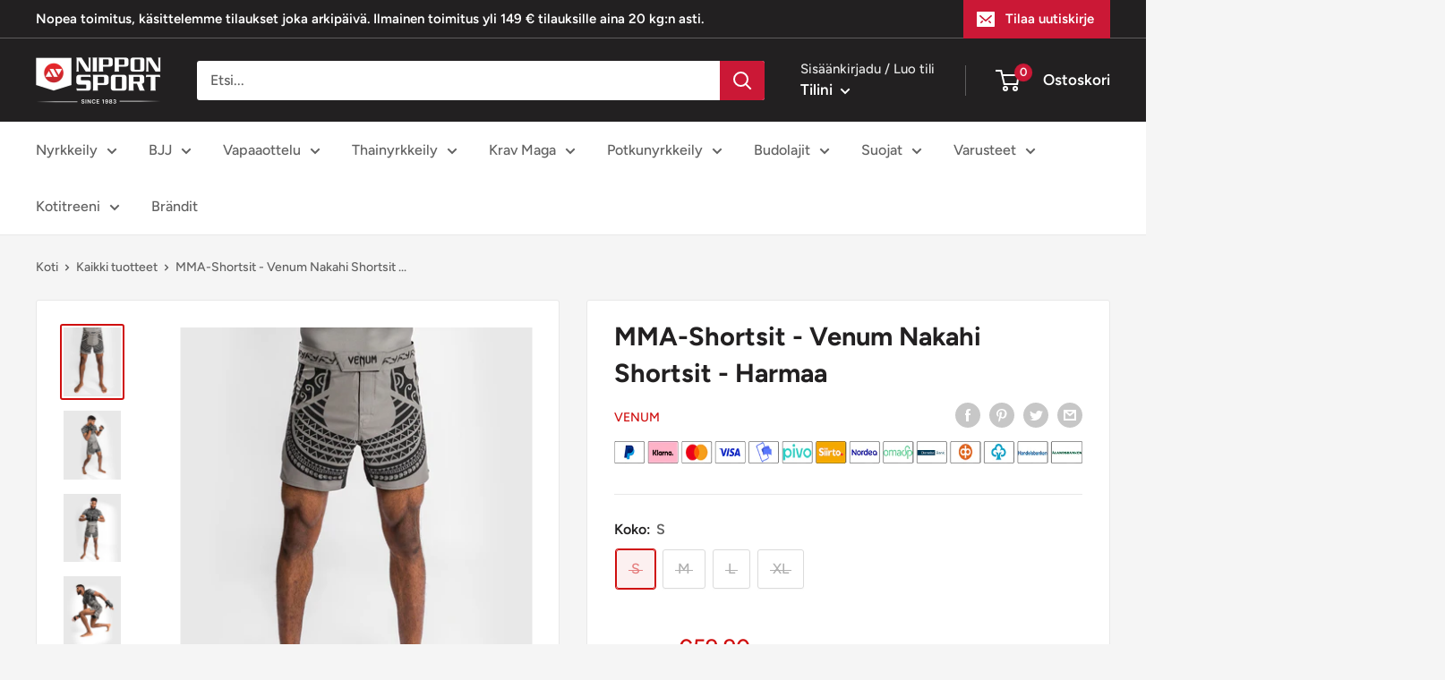

--- FILE ---
content_type: text/html; charset=utf-8
request_url: https://nipponsport.fi/products/mma-shortsit-venum-nakahi-shortsit-harmaa
body_size: 39449
content:
<!doctype html>

<html class="no-js" lang="fi">
  <head>
    <!-- Google Tag Manager -->
<script>(function(w,d,s,l,i){w[l]=w[l]||[];w[l].push({'gtm.start':
new Date().getTime(),event:'gtm.js'});var f=d.getElementsByTagName(s)[0],
j=d.createElement(s),dl=l!='dataLayer'?'&l='+l:'';j.async=true;j.src=
'https://www.googletagmanager.com/gtm.js?id='+i+dl;f.parentNode.insertBefore(j,f);
})(window,document,'script','dataLayer','
GTM-N3DXKXRP');</script>
<!-- End Google Tag Manager -->
  
    
    <meta charset="utf-8">
    <meta name="viewport" content="width=device-width, initial-scale=1.0, height=device-height, minimum-scale=1.0, maximum-scale=1.0">
    <meta name="theme-color" content="#cf0e0e"><title>MMA-Shortsit - Venum Nakahi Shortsit - Harmaa
</title><meta name="description" content="MMA-Shortsit - Venum Nakahi Shortsit - Harmaa."><link rel="canonical" href="https://nipponsport.fi/products/mma-shortsit-venum-nakahi-shortsit-harmaa"><link rel="shortcut icon" href="//nipponsport.fi/cdn/shop/files/nippon_favicon_96x96.png?v=1660640473" type="image/png"><link rel="preload" as="style" href="//nipponsport.fi/cdn/shop/t/24/assets/theme.css?v=148000225493056842961733338777">
    <link rel="preload" as="style" href="//nipponsport.fi/cdn/shop/t/24/assets/custom.css?v=101824107208684933781733344966">
    <link rel="preload" as="script" href="//nipponsport.fi/cdn/shop/t/24/assets/theme.js?v=40637285626099543981733344981">
    <link rel="preload" as="script" href="//nipponsport.fi/cdn/shop/t/24/assets/custom.js?v=11889173135347443071733338777">
    <link rel="preconnect" href="https://cdn.shopify.com">
    <link rel="preconnect" href="https://fonts.shopifycdn.com">
    <link rel="dns-prefetch" href="https://productreviews.shopifycdn.com">
    <link rel="dns-prefetch" href="https://ajax.googleapis.com">
    <link rel="dns-prefetch" href="https://maps.googleapis.com">
    <link rel="dns-prefetch" href="https://maps.gstatic.com">

    



















<meta property="og:type" content="product">
  <meta property="og:title" content="MMA-Shortsit - Venum Nakahi Shortsit - Harmaa"><meta property="og:image" content="http://nipponsport.fi/cdn/shop/products/VENUM-04411-010_1.jpg?v=1662480662">
    <meta property="og:image:secure_url" content="https://nipponsport.fi/cdn/shop/products/VENUM-04411-010_1.jpg?v=1662480662">
    <meta property="og:image:width" content="1500">
    <meta property="og:image:height" content="1800"><meta property="product:price:amount" content="59,90">
  <meta property="product:price:currency" content="EUR"><meta property="og:description" content="MMA-Shortsit - Venum Nakahi Shortsit - Harmaa."><meta property="og:url" content="https://nipponsport.fi/products/mma-shortsit-venum-nakahi-shortsit-harmaa">
<meta property="og:site_name" content="nipponsportfi"><meta name="twitter:card" content="summary"><meta name="twitter:title" content="MMA-Shortsit - Venum Nakahi Shortsit - Harmaa">
  <meta name="twitter:description" content="Täydelliset vapaaotteluun ja muihin kamppailulajeihin.Lyhyt leikkaus.Kevyttä ja kestävää 100% polyesteriä.Joustava vyötärö.Ripstop-kangasta.
Vaparishortsit soveltuvat täydellisesti MMA-, Muay Thai-, BJJ- ja potkunyrkkeilyharjoitteluun. 
Shortsit ovat lyhyet ja tarjoavat myös materiaalinsa puolesta liikkuvuutta. Vyötärön joustava jakardinauha saa housut istumaan ja narukiristyksellä voi kompensoida pudotettuja kiloja.
Kuvan malli on 190 cm pitkä ja hänellä on M-koon shortsit päällä.
Katso Venumin kokotaulukko lisäkuvista.">
  <meta name="twitter:image" content="https://nipponsport.fi/cdn/shop/products/VENUM-04411-010_1_600x600_crop_center.jpg?v=1662480662">
    <link rel="preload" href="//nipponsport.fi/cdn/fonts/figtree/figtree_n7.2fd9bfe01586148e644724096c9d75e8c7a90e55.woff2" as="font" type="font/woff2" crossorigin><link rel="preload" href="//nipponsport.fi/cdn/fonts/figtree/figtree_n5.3b6b7df38aa5986536945796e1f947445832047c.woff2" as="font" type="font/woff2" crossorigin><style>
  @font-face {
  font-family: Figtree;
  font-weight: 700;
  font-style: normal;
  font-display: swap;
  src: url("//nipponsport.fi/cdn/fonts/figtree/figtree_n7.2fd9bfe01586148e644724096c9d75e8c7a90e55.woff2") format("woff2"),
       url("//nipponsport.fi/cdn/fonts/figtree/figtree_n7.ea05de92d862f9594794ab281c4c3a67501ef5fc.woff") format("woff");
}

  @font-face {
  font-family: Figtree;
  font-weight: 500;
  font-style: normal;
  font-display: swap;
  src: url("//nipponsport.fi/cdn/fonts/figtree/figtree_n5.3b6b7df38aa5986536945796e1f947445832047c.woff2") format("woff2"),
       url("//nipponsport.fi/cdn/fonts/figtree/figtree_n5.f26bf6dcae278b0ed902605f6605fa3338e81dab.woff") format("woff");
}

@font-face {
  font-family: Figtree;
  font-weight: 600;
  font-style: normal;
  font-display: swap;
  src: url("//nipponsport.fi/cdn/fonts/figtree/figtree_n6.9d1ea52bb49a0a86cfd1b0383d00f83d3fcc14de.woff2") format("woff2"),
       url("//nipponsport.fi/cdn/fonts/figtree/figtree_n6.f0fcdea525a0e47b2ae4ab645832a8e8a96d31d3.woff") format("woff");
}

@font-face {
  font-family: Figtree;
  font-weight: 700;
  font-style: italic;
  font-display: swap;
  src: url("//nipponsport.fi/cdn/fonts/figtree/figtree_i7.06add7096a6f2ab742e09ec7e498115904eda1fe.woff2") format("woff2"),
       url("//nipponsport.fi/cdn/fonts/figtree/figtree_i7.ee584b5fcaccdbb5518c0228158941f8df81b101.woff") format("woff");
}


  @font-face {
  font-family: Figtree;
  font-weight: 700;
  font-style: normal;
  font-display: swap;
  src: url("//nipponsport.fi/cdn/fonts/figtree/figtree_n7.2fd9bfe01586148e644724096c9d75e8c7a90e55.woff2") format("woff2"),
       url("//nipponsport.fi/cdn/fonts/figtree/figtree_n7.ea05de92d862f9594794ab281c4c3a67501ef5fc.woff") format("woff");
}

  @font-face {
  font-family: Figtree;
  font-weight: 500;
  font-style: italic;
  font-display: swap;
  src: url("//nipponsport.fi/cdn/fonts/figtree/figtree_i5.969396f679a62854cf82dbf67acc5721e41351f0.woff2") format("woff2"),
       url("//nipponsport.fi/cdn/fonts/figtree/figtree_i5.93bc1cad6c73ca9815f9777c49176dfc9d2890dd.woff") format("woff");
}

  @font-face {
  font-family: Figtree;
  font-weight: 700;
  font-style: italic;
  font-display: swap;
  src: url("//nipponsport.fi/cdn/fonts/figtree/figtree_i7.06add7096a6f2ab742e09ec7e498115904eda1fe.woff2") format("woff2"),
       url("//nipponsport.fi/cdn/fonts/figtree/figtree_i7.ee584b5fcaccdbb5518c0228158941f8df81b101.woff") format("woff");
}


  :root {
    --default-text-font-size : 15px;
    --base-text-font-size    : 16px;
    --heading-font-family    : Figtree, sans-serif;
    --heading-font-weight    : 700;
    --heading-font-style     : normal;
    --text-font-family       : Figtree, sans-serif;
    --text-font-weight       : 500;
    --text-font-style        : normal;
    --text-font-bolder-weight: 600;
    --text-link-decoration   : underline;

    --text-color               : #616161;
    --text-color-rgb           : 97, 97, 97;
    --heading-color            : #222021;
    --border-color             : #e8e8e8;
    --border-color-rgb         : 232, 232, 232;
    --form-border-color        : #dbdbdb;
    --accent-color             : #cf0e0e;
    --accent-color-rgb         : 207, 14, 14;
    --link-color               : #cb1836;
    --link-color-hover         : #871024;
    --background               : #f5f5f5;
    --secondary-background     : #ffffff;
    --secondary-background-rgb : 255, 255, 255;
    --accent-background        : rgba(207, 14, 14, 0.08);

    --input-background: #ffffff;

    --error-color       : #cf0e0e;
    --error-background  : rgba(207, 14, 14, 0.07);
    --success-color     : #1c7b36;
    --success-background: rgba(28, 123, 54, 0.11);

    --primary-button-background      : #cb1836;
    --primary-button-background-rgb  : 203, 24, 54;
    --primary-button-text-color      : #ffffff;
    --secondary-button-background    : #222021;
    --secondary-button-background-rgb: 34, 32, 33;
    --secondary-button-text-color    : #ffffff;

    --header-background      : #222021;
    --header-text-color      : #ffffff;
    --header-light-text-color: #e8e8e8;
    --header-border-color    : rgba(232, 232, 232, 0.3);
    --header-accent-color    : #cb1836;

    --footer-background-color:    #222021;
    --footer-heading-text-color:  #ffffff;
    --footer-body-text-color:     #ffffff;
    --footer-body-text-color-rgb: 255, 255, 255;
    --footer-accent-color:        #cb1836;
    --footer-accent-color-rgb:    203, 24, 54;
    --footer-border:              none;
    
    --flickity-arrow-color: #b5b5b5;--product-on-sale-accent           : #cf0e0e;
    --product-on-sale-accent-rgb       : 207, 14, 14;
    --product-on-sale-color            : #ffffff;
    --product-in-stock-color           : #1c7b36;
    --product-low-stock-color          : #cf0e0e;
    --product-sold-out-color           : #8a9297;
    --product-custom-label-1-background: #3f6ab1;
    --product-custom-label-1-color     : #ffffff;
    --product-custom-label-2-background: #8a44ae;
    --product-custom-label-2-color     : #ffffff;
    --product-review-star-color        : #ffbd00;

    --mobile-container-gutter : 20px;
    --desktop-container-gutter: 40px;

    /* Shopify related variables */
    --payment-terms-background-color: #f5f5f5;
  }
</style>

<script>
  // IE11 does not have support for CSS variables, so we have to polyfill them
  if (!(((window || {}).CSS || {}).supports && window.CSS.supports('(--a: 0)'))) {
    const script = document.createElement('script');
    script.type = 'text/javascript';
    script.src = 'https://cdn.jsdelivr.net/npm/css-vars-ponyfill@2';
    script.onload = function() {
      cssVars({});
    };

    document.getElementsByTagName('head')[0].appendChild(script);
  }
</script>


    <script>window.performance && window.performance.mark && window.performance.mark('shopify.content_for_header.start');</script><meta id="shopify-digital-wallet" name="shopify-digital-wallet" content="/64482771194/digital_wallets/dialog">
<meta name="shopify-checkout-api-token" content="26248ad52328a76e6fd846627cf5aeed">
<meta id="in-context-paypal-metadata" data-shop-id="64482771194" data-venmo-supported="false" data-environment="production" data-locale="en_US" data-paypal-v4="true" data-currency="EUR">
<link rel="alternate" type="application/json+oembed" href="https://nipponsport.fi/products/mma-shortsit-venum-nakahi-shortsit-harmaa.oembed">
<script async="async" src="/checkouts/internal/preloads.js?locale=fi-FI"></script>
<script id="shopify-features" type="application/json">{"accessToken":"26248ad52328a76e6fd846627cf5aeed","betas":["rich-media-storefront-analytics"],"domain":"nipponsport.fi","predictiveSearch":true,"shopId":64482771194,"locale":"fi"}</script>
<script>var Shopify = Shopify || {};
Shopify.shop = "nipponsportfi.myshopify.com";
Shopify.locale = "fi";
Shopify.currency = {"active":"EUR","rate":"1.0"};
Shopify.country = "FI";
Shopify.theme = {"name":"ShopHelten - LIVE(Enhancify-dev)","id":176911581569,"schema_name":"Warehouse","schema_version":"2.7.1","theme_store_id":null,"role":"main"};
Shopify.theme.handle = "null";
Shopify.theme.style = {"id":null,"handle":null};
Shopify.cdnHost = "nipponsport.fi/cdn";
Shopify.routes = Shopify.routes || {};
Shopify.routes.root = "/";</script>
<script type="module">!function(o){(o.Shopify=o.Shopify||{}).modules=!0}(window);</script>
<script>!function(o){function n(){var o=[];function n(){o.push(Array.prototype.slice.apply(arguments))}return n.q=o,n}var t=o.Shopify=o.Shopify||{};t.loadFeatures=n(),t.autoloadFeatures=n()}(window);</script>
<script id="shop-js-analytics" type="application/json">{"pageType":"product"}</script>
<script defer="defer" async type="module" src="//nipponsport.fi/cdn/shopifycloud/shop-js/modules/v2/client.init-shop-cart-sync_BaVYBPKc.fi.esm.js"></script>
<script defer="defer" async type="module" src="//nipponsport.fi/cdn/shopifycloud/shop-js/modules/v2/chunk.common_CTbb0h5t.esm.js"></script>
<script defer="defer" async type="module" src="//nipponsport.fi/cdn/shopifycloud/shop-js/modules/v2/chunk.modal_DUS8DR4E.esm.js"></script>
<script type="module">
  await import("//nipponsport.fi/cdn/shopifycloud/shop-js/modules/v2/client.init-shop-cart-sync_BaVYBPKc.fi.esm.js");
await import("//nipponsport.fi/cdn/shopifycloud/shop-js/modules/v2/chunk.common_CTbb0h5t.esm.js");
await import("//nipponsport.fi/cdn/shopifycloud/shop-js/modules/v2/chunk.modal_DUS8DR4E.esm.js");

  window.Shopify.SignInWithShop?.initShopCartSync?.({"fedCMEnabled":true,"windoidEnabled":true});

</script>
<script>(function() {
  var isLoaded = false;
  function asyncLoad() {
    if (isLoaded) return;
    isLoaded = true;
    var urls = ["\/\/cdn.shopify.com\/proxy\/6b2309d02de02959d972ecb34d0e58c6bc38b4c4bc2dd8ad92886252ae262139\/nippon.activehosted.com\/js\/site-tracking.php?shop=nipponsportfi.myshopify.com\u0026sp-cache-control=cHVibGljLCBtYXgtYWdlPTkwMA","https:\/\/s.kk-resources.com\/leadtag.js?shop=nipponsportfi.myshopify.com","https:\/\/cloudsearch-1f874.kxcdn.com\/shopify.js?srp=\/a\/search\u0026shop=nipponsportfi.myshopify.com","https:\/\/s3.eu-west-1.amazonaws.com\/production-klarna-il-shopify-osm\/949b83e5e96dc5ae093ac4eb8d0fed59bc342b5c\/nipponsportfi.myshopify.com-1747045360903.js?shop=nipponsportfi.myshopify.com"];
    for (var i = 0; i < urls.length; i++) {
      var s = document.createElement('script');
      s.type = 'text/javascript';
      s.async = true;
      s.src = urls[i];
      var x = document.getElementsByTagName('script')[0];
      x.parentNode.insertBefore(s, x);
    }
  };
  if(window.attachEvent) {
    window.attachEvent('onload', asyncLoad);
  } else {
    window.addEventListener('load', asyncLoad, false);
  }
})();</script>
<script id="__st">var __st={"a":64482771194,"offset":7200,"reqid":"a164a1ed-c96a-4a37-ace6-826100e6345b-1769217396","pageurl":"nipponsport.fi\/products\/mma-shortsit-venum-nakahi-shortsit-harmaa","u":"84f6395b2a12","p":"product","rtyp":"product","rid":7740586787066};</script>
<script>window.ShopifyPaypalV4VisibilityTracking = true;</script>
<script id="captcha-bootstrap">!function(){'use strict';const t='contact',e='account',n='new_comment',o=[[t,t],['blogs',n],['comments',n],[t,'customer']],c=[[e,'customer_login'],[e,'guest_login'],[e,'recover_customer_password'],[e,'create_customer']],r=t=>t.map((([t,e])=>`form[action*='/${t}']:not([data-nocaptcha='true']) input[name='form_type'][value='${e}']`)).join(','),a=t=>()=>t?[...document.querySelectorAll(t)].map((t=>t.form)):[];function s(){const t=[...o],e=r(t);return a(e)}const i='password',u='form_key',d=['recaptcha-v3-token','g-recaptcha-response','h-captcha-response',i],f=()=>{try{return window.sessionStorage}catch{return}},m='__shopify_v',_=t=>t.elements[u];function p(t,e,n=!1){try{const o=window.sessionStorage,c=JSON.parse(o.getItem(e)),{data:r}=function(t){const{data:e,action:n}=t;return t[m]||n?{data:e,action:n}:{data:t,action:n}}(c);for(const[e,n]of Object.entries(r))t.elements[e]&&(t.elements[e].value=n);n&&o.removeItem(e)}catch(o){console.error('form repopulation failed',{error:o})}}const l='form_type',E='cptcha';function T(t){t.dataset[E]=!0}const w=window,h=w.document,L='Shopify',v='ce_forms',y='captcha';let A=!1;((t,e)=>{const n=(g='f06e6c50-85a8-45c8-87d0-21a2b65856fe',I='https://cdn.shopify.com/shopifycloud/storefront-forms-hcaptcha/ce_storefront_forms_captcha_hcaptcha.v1.5.2.iife.js',D={infoText:'hCaptchan suojaama',privacyText:'Tietosuoja',termsText:'Ehdot'},(t,e,n)=>{const o=w[L][v],c=o.bindForm;if(c)return c(t,g,e,D).then(n);var r;o.q.push([[t,g,e,D],n]),r=I,A||(h.body.append(Object.assign(h.createElement('script'),{id:'captcha-provider',async:!0,src:r})),A=!0)});var g,I,D;w[L]=w[L]||{},w[L][v]=w[L][v]||{},w[L][v].q=[],w[L][y]=w[L][y]||{},w[L][y].protect=function(t,e){n(t,void 0,e),T(t)},Object.freeze(w[L][y]),function(t,e,n,w,h,L){const[v,y,A,g]=function(t,e,n){const i=e?o:[],u=t?c:[],d=[...i,...u],f=r(d),m=r(i),_=r(d.filter((([t,e])=>n.includes(e))));return[a(f),a(m),a(_),s()]}(w,h,L),I=t=>{const e=t.target;return e instanceof HTMLFormElement?e:e&&e.form},D=t=>v().includes(t);t.addEventListener('submit',(t=>{const e=I(t);if(!e)return;const n=D(e)&&!e.dataset.hcaptchaBound&&!e.dataset.recaptchaBound,o=_(e),c=g().includes(e)&&(!o||!o.value);(n||c)&&t.preventDefault(),c&&!n&&(function(t){try{if(!f())return;!function(t){const e=f();if(!e)return;const n=_(t);if(!n)return;const o=n.value;o&&e.removeItem(o)}(t);const e=Array.from(Array(32),(()=>Math.random().toString(36)[2])).join('');!function(t,e){_(t)||t.append(Object.assign(document.createElement('input'),{type:'hidden',name:u})),t.elements[u].value=e}(t,e),function(t,e){const n=f();if(!n)return;const o=[...t.querySelectorAll(`input[type='${i}']`)].map((({name:t})=>t)),c=[...d,...o],r={};for(const[a,s]of new FormData(t).entries())c.includes(a)||(r[a]=s);n.setItem(e,JSON.stringify({[m]:1,action:t.action,data:r}))}(t,e)}catch(e){console.error('failed to persist form',e)}}(e),e.submit())}));const S=(t,e)=>{t&&!t.dataset[E]&&(n(t,e.some((e=>e===t))),T(t))};for(const o of['focusin','change'])t.addEventListener(o,(t=>{const e=I(t);D(e)&&S(e,y())}));const B=e.get('form_key'),M=e.get(l),P=B&&M;t.addEventListener('DOMContentLoaded',(()=>{const t=y();if(P)for(const e of t)e.elements[l].value===M&&p(e,B);[...new Set([...A(),...v().filter((t=>'true'===t.dataset.shopifyCaptcha))])].forEach((e=>S(e,t)))}))}(h,new URLSearchParams(w.location.search),n,t,e,['guest_login'])})(!0,!0)}();</script>
<script integrity="sha256-4kQ18oKyAcykRKYeNunJcIwy7WH5gtpwJnB7kiuLZ1E=" data-source-attribution="shopify.loadfeatures" defer="defer" src="//nipponsport.fi/cdn/shopifycloud/storefront/assets/storefront/load_feature-a0a9edcb.js" crossorigin="anonymous"></script>
<script data-source-attribution="shopify.dynamic_checkout.dynamic.init">var Shopify=Shopify||{};Shopify.PaymentButton=Shopify.PaymentButton||{isStorefrontPortableWallets:!0,init:function(){window.Shopify.PaymentButton.init=function(){};var t=document.createElement("script");t.src="https://nipponsport.fi/cdn/shopifycloud/portable-wallets/latest/portable-wallets.fi.js",t.type="module",document.head.appendChild(t)}};
</script>
<script data-source-attribution="shopify.dynamic_checkout.buyer_consent">
  function portableWalletsHideBuyerConsent(e){var t=document.getElementById("shopify-buyer-consent"),n=document.getElementById("shopify-subscription-policy-button");t&&n&&(t.classList.add("hidden"),t.setAttribute("aria-hidden","true"),n.removeEventListener("click",e))}function portableWalletsShowBuyerConsent(e){var t=document.getElementById("shopify-buyer-consent"),n=document.getElementById("shopify-subscription-policy-button");t&&n&&(t.classList.remove("hidden"),t.removeAttribute("aria-hidden"),n.addEventListener("click",e))}window.Shopify?.PaymentButton&&(window.Shopify.PaymentButton.hideBuyerConsent=portableWalletsHideBuyerConsent,window.Shopify.PaymentButton.showBuyerConsent=portableWalletsShowBuyerConsent);
</script>
<script>
  function portableWalletsCleanup(e){e&&e.src&&console.error("Failed to load portable wallets script "+e.src);var t=document.querySelectorAll("shopify-accelerated-checkout .shopify-payment-button__skeleton, shopify-accelerated-checkout-cart .wallet-cart-button__skeleton"),e=document.getElementById("shopify-buyer-consent");for(let e=0;e<t.length;e++)t[e].remove();e&&e.remove()}function portableWalletsNotLoadedAsModule(e){e instanceof ErrorEvent&&"string"==typeof e.message&&e.message.includes("import.meta")&&"string"==typeof e.filename&&e.filename.includes("portable-wallets")&&(window.removeEventListener("error",portableWalletsNotLoadedAsModule),window.Shopify.PaymentButton.failedToLoad=e,"loading"===document.readyState?document.addEventListener("DOMContentLoaded",window.Shopify.PaymentButton.init):window.Shopify.PaymentButton.init())}window.addEventListener("error",portableWalletsNotLoadedAsModule);
</script>

<script type="module" src="https://nipponsport.fi/cdn/shopifycloud/portable-wallets/latest/portable-wallets.fi.js" onError="portableWalletsCleanup(this)" crossorigin="anonymous"></script>
<script nomodule>
  document.addEventListener("DOMContentLoaded", portableWalletsCleanup);
</script>

<link id="shopify-accelerated-checkout-styles" rel="stylesheet" media="screen" href="https://nipponsport.fi/cdn/shopifycloud/portable-wallets/latest/accelerated-checkout-backwards-compat.css" crossorigin="anonymous">
<style id="shopify-accelerated-checkout-cart">
        #shopify-buyer-consent {
  margin-top: 1em;
  display: inline-block;
  width: 100%;
}

#shopify-buyer-consent.hidden {
  display: none;
}

#shopify-subscription-policy-button {
  background: none;
  border: none;
  padding: 0;
  text-decoration: underline;
  font-size: inherit;
  cursor: pointer;
}

#shopify-subscription-policy-button::before {
  box-shadow: none;
}

      </style>

<script>window.performance && window.performance.mark && window.performance.mark('shopify.content_for_header.end');</script>

    <link rel="stylesheet" href="//nipponsport.fi/cdn/shop/t/24/assets/theme.css?v=148000225493056842961733338777">
    <link rel="stylesheet" href="//nipponsport.fi/cdn/shop/t/24/assets/custom.css?v=101824107208684933781733344966">

    




















  <script type="application/ld+json">
  {
    "@context": "http://schema.org",
    "@type": "Product",
    "offers": [



















        {
          "@type": "Offer",
          "name": "S",
          "availability":"https://schema.org/OutOfStock",
          "price": 59.9,
          "priceCurrency": "EUR",
          "priceValidUntil": "2026-02-03","sku": "VENUM-04411-010-S","url": "/products/mma-shortsit-venum-nakahi-shortsit-harmaa?variant=43246933967098"
        },




















        {
          "@type": "Offer",
          "name": "M",
          "availability":"https://schema.org/OutOfStock",
          "price": 59.9,
          "priceCurrency": "EUR",
          "priceValidUntil": "2026-02-03","sku": "VENUM-04411-010-M","url": "/products/mma-shortsit-venum-nakahi-shortsit-harmaa?variant=43246933999866"
        },




















        {
          "@type": "Offer",
          "name": "L",
          "availability":"https://schema.org/OutOfStock",
          "price": 59.9,
          "priceCurrency": "EUR",
          "priceValidUntil": "2026-02-03","sku": "VENUM-04411-010-L","url": "/products/mma-shortsit-venum-nakahi-shortsit-harmaa?variant=43246934032634"
        },




















        {
          "@type": "Offer",
          "name": "XL",
          "availability":"https://schema.org/OutOfStock",
          "price": 59.9,
          "priceCurrency": "EUR",
          "priceValidUntil": "2026-02-03","sku": "VENUM-04411-010-XL","url": "/products/mma-shortsit-venum-nakahi-shortsit-harmaa?variant=43246934065402"
        }
],
    "brand": {
      "name": "Venum"
    },
    "name": "MMA-Shortsit - Venum Nakahi Shortsit - Harmaa",
    "description": "Täydelliset vapaaotteluun ja muihin kamppailulajeihin.Lyhyt leikkaus.Kevyttä ja kestävää 100% polyesteriä.Joustava vyötärö.Ripstop-kangasta.\nVaparishortsit soveltuvat täydellisesti MMA-, Muay Thai-, BJJ- ja potkunyrkkeilyharjoitteluun. \nShortsit ovat lyhyet ja tarjoavat myös materiaalinsa puolesta liikkuvuutta. Vyötärön joustava jakardinauha saa housut istumaan ja narukiristyksellä voi kompensoida pudotettuja kiloja.\nKuvan malli on 190 cm pitkä ja hänellä on M-koon shortsit päällä.\nKatso Venumin kokotaulukko lisäkuvista.",
    "category": "",
    "url": "/products/mma-shortsit-venum-nakahi-shortsit-harmaa",
    "sku": "VENUM-04411-010-S",
    "image": {
      "@type": "ImageObject",
      "url": "https://nipponsport.fi/cdn/shop/products/VENUM-04411-010_1_1024x.jpg?v=1662480662",
      "image": "https://nipponsport.fi/cdn/shop/products/VENUM-04411-010_1_1024x.jpg?v=1662480662",
      "name": "MMA-Shortsit - Venum Nakahi Shortsit - Harmaa",
      "width": "1024",
      "height": "1024"
    }
  }
  </script>



  <script type="application/ld+json">
  {
    "@context": "http://schema.org",
    "@type": "BreadcrumbList",
  "itemListElement": [{
      "@type": "ListItem",
      "position": 1,
      "name": "Koti",
      "item": "https://nipponsport.fi"
    },{
          "@type": "ListItem",
          "position": 2,
          "name": "MMA-Shortsit - Venum Nakahi Shortsit - Harmaa",
          "item": "https://nipponsport.fi/products/mma-shortsit-venum-nakahi-shortsit-harmaa"
        }]
  }
  </script>



    <script>
      // This allows to expose several variables to the global scope, to be used in scripts
      window.theme = {
        pageType: "product",
        cartCount: 0,
        moneyFormat: "€{{amount_with_comma_separator}}",
        moneyWithCurrencyFormat: "€{{amount_with_comma_separator}} EUR",
        currencyCodeEnabled: false,
        showDiscount: true,
        discountMode: "percentage",
        searchMode: "product,article",
        searchUnavailableProducts: "last",
        cartType: "drawer"
      };

      window.routes = {
        rootUrl: "\/",
        rootUrlWithoutSlash: '',
        cartUrl: "\/cart",
        cartAddUrl: "\/cart\/add",
        cartChangeUrl: "\/cart\/change",
        searchUrl: "\/search",
        productRecommendationsUrl: "\/recommendations\/products"
      };

      window.languages = {
        productRegularPrice: "Ovh.",
        productSalePrice: "Ale",
        collectionOnSaleLabel: "Säästä {{savings}}",
        productFormUnavailable: "EI saatavilla",
        productFormAddToCart: "Lisää ostoskoriin",
        productFormSoldOut: "Loppuunmyyty",
        productAdded: "Tuote on lisätty ostoskoriin.",
        productAddedShort: "Lisätty!",
        shippingEstimatorNoResults: "Valitettavasti ei toimitustapoja osoitteeseen.",
        shippingEstimatorOneResult: "Valitettavasti ei toimitustapoja osoitteeseen.",
        shippingEstimatorMultipleResults: "Toimitusvaihtoehtoa osoitteeseesi",
        shippingEstimatorErrors: "Error",
        searchInputPlaceholder: "Etsi...",
        searchClear: "Tyhjennä",
        searchSubmit: "Etsi",
        searchProducts: "Tuotteet",
        searchCategories: "Luokat",
        searchVendors: "Brändejä",
        searchNoResults: "Ei tuloksia",
        searchViewResultsCount: "Näytä kaikki $product_count tulosta",
        searchPriceFrom: "Alkaen $price_min",
        searchGeneralProductsWithTerms: "Tuotteet \u0026quot;$terms\u0026quot;",
        searchGeneralResultsCount: "$count tulosta",
        searchGeneralShowingCount:"Näyttää $offset - $page_size \/ $count tuloksista",
        searchGeneralPageSize:"$page_size per sivu",
        searchGeneralPaginationGoToPage:"Siirry sivulle $page",
        searchGeneralPaginationPreviousPage:"Edellinen",
        searchGeneralPaginationNextPage:"Seuraava",
        searchGeneralPaginationPageCount: "Sivu $current_page \/ $pages sivusta",
        searchGeneralNoResultsWithTerms: "Ei halutuloksia \u0026quot;$terms\u0026quot;"
      };

      window.lazySizesConfig = {
        loadHidden: false,
        hFac: 0.8,
        expFactor: 3,
        customMedia: {
          '--phone': '(max-width: 640px)',
          '--tablet': '(min-width: 641px) and (max-width: 1023px)',
          '--lap': '(min-width: 1024px)'
        }
      };

      document.documentElement.className = document.documentElement.className.replace('no-js', 'js');

      //List of collection handles
      window.collections = ["1","11","13","14","15","16","17","22","23","5","6","adidas","adidas-bjj","adidas-judo","adidas-karate","agglorex","aiba-nyrkkeilyvarusteet","aido","aikido","alasuojat","alasuojat-karateen","aloittelijat","armbagsstod","aseet-harjoitteluun","aselaukut","ashihara-karate-finland","be-lenka","bear-komplex","benskydd","bestsellers-3","bjj-alkeet","bjj-alkeet-2","ibjjf-hyvaksytyt-no-gi-varusteet","bjj-korvasuojat","bjj-naisten-valikoima","bjj-puvut","bjj-rashguardit","bjj-shortsit","bjj-tatamit-ja-matot","bjj-trikoot-ja-kompressioshortsit","bjj-vyot","blogi","boksering","box-jump-korokkeet","brain-pad-1","brasilialainen-jujutsu-bjj","brasilialaisen-jujutsun-sm-kilpailut-2025","budo-nord","budokengat","lajit","campaign","cliff-keen","combat-athletics","combat-athletics-1","crossfit","crossfit-tarvikkeet","custom-clothing","daedo-1","daedo","daedo-marvel-valikoima","damir-hadzo","danrho-1","deado-tk-strike","deado-pss-electronic-equipment-gen3","det-frie-kompagni","dobok","dummies-1","dummies","elite-srs","everlast","extra","extra-1","fairtex-1","fairtex-benbeskytter","fairtex-mma-handsker","fairtex-shorts","feelmax","fight-team","fitness","fma-aseet","fma-tarvikkeet","foamroller","freet","fruit-of-the-loom","geelipohjalliset","green-hill-1","gripmaster-1","gripmaster","grips","grips-athletics-1","ground-game","groundies®","gym-ball-jumppapallot","gym-rings","hammassuojat","handskar","harjoittelu-kehonpainolla","harjoitteluaseet","harjoitteluaseet-jujutsuun","hayabusa","hayabusa-1","hayashi-1","hayashi","hiekkasakit-taytettavat-sakit","hiirikasi","hjalmar","honbu","housut","hyppynarut","hyppaajan-polvi","hameenlinnan-karateseura","ibjjf-hyvaksytyt-shortsit","imatran-kusanku","jalka-ja-saarisuojat","jalka-ja-saarisuojat-karateen","jalkasuojat","jalkasuojat-karateen","jiu-jitsu","jka-danmark","joogahihnat-ja-palikat","joogalaukut","joogamatot","ju-sports","judo","judomatot","tatamit-ja-matot","judopuvut","judotekstiilit","judovyot","jujutsu","jujutsuhanskat","jujutsupuvut","jujutsusuojat","jujutsuvyot","juomapullot","kahvakuulat","kaikki-paljasjalkakengat","kamppailulajit","vyot","kampvastar","kantapaa","karate","karatehanskat","karatepuvut","karatesuojat","karatevyot","katapuvut","kehonhuolto","kehan-reunalle","kengat","kenki-karateen","kiinnitystelineet","kinesioteipit","kinesioteippi-ja-nilkkavammat","kinesioteippi-ja-polvivammat","kinesiotejp","kingz","kirjat-1","kisapuvut-ijf-hyvaksytyt-puvut","knastod","korvasuojat","korvasuojat-painiin","kotitreeni","kotona-harjoitteluun","krav-maga","krav-maga-alasuojat","krav-maga-hammassuojat","krav-maga-hanskat","krav-maga-harjoitusaseet","krav-maga-housut","krav-maga-kengat","krav-maga-kyparat","krav-maga-kasivarsisuojat","krav-maga-potkutyynyt","krav-maga-shortsit","krav-maga-saari-ja-jalkasuojat","kumitepuvut","kung-fu","kung-fu-harjoitteluaseet","kung-fu-kengat","kung-fu-puvut","kung-fu-tarvikkeet","kuntoilutarvikkeet","kuntolaitteet","kuntonyrkkeilyhanskat","kuntopallot","kuntopyorat","kuumapussit","kwon-1","kwon-2","kyl-varmebehandling","kylbehandling","kylma-ja-kuumapussit","kylmapussit","kyparat","kyparat-poskipaasuojilla","kyynarpaa","kasipainot","kasisiteet","kasivarsisuojat","koydet","laastarit","lahjakortit","lasten-nyrkkeilyhanskat","lasten-paljasjalkakengat","leuanvetotangot-pull-up-bar","levypainot","levypainot-1","levytangot","levytangot-1","lo-bloo","loukkaantumisten-hoito","matsuru","miesten-paljasjalkakengat","mma-vapaaottelu","mma-alasuojat","mma-hammassuojat","mma-hanskat","mma-rashguardit","mma-shortsit","mma-saari-ja-jalkasuojat","mma-tarvikkeet","moka-1","moka","muay-thai-thainyrkkeily","muay-thai-alasuojat","muay-thai-hammassuojat","muay-thai-kyparat","muay-thai-kasisiteet","muay-thai-nyrkkeilyhanskat","muay-thai-shortsit","muay-thai-saari-ja-jalkasuojat","muay-thai-tarvikkeet","mueller-1","mueller","murskalaudat-makiwarat-ja-potkumaalit","muskelvarmer","muut","myymala","maerker","naisten-itsepuolustus","naisten-paljasjalkakengat","niclas-larsen","nicolas-dalby-1","nike-1","nilkka","ninjutsu-bujinkan","nippon-merchandise","nippon-sport-2","nippon-sport","nippon-sport-boxing-bags","nippon-sport-nyrkkeilysakit","nippon-sport-tatamimatot","nippon-sport-treeneissa","nippon-sport-treeniaseet","nippon-x-maga","nuetso-do-jka-karate-holbaek","nunchaku","nyrkkeily","nyrkkeilyhanskat","potkunyrkkeily-hanskat","nyrkkeilykehat","nyrkkeilykengat","nyrkkeilykyparat","nyrkkeilypallot-ja-tyynyt","nyrkkeilysakit","nyrkkeilytarvikkeet","ophaeng","ottelukyparat-kyparat-ilman-poskisuojia","outlet","paffen-sport","paidat-ja-hupparit","paini","painiasut","painikengat","painoliivit","painonnostohanskat-1","painonnostokengat","painonnostokengat-1","pakettitarjoukset","pakkelosninger","palapelitatamit","paljasjalkakengat","phantom","philipino-martial-arts-fma","pistehanskat-nyrkkeilyyn","pistehanskat-ja-tyynyt","pletpuder","plus","pohjalliset","polvi","potkunyrkkeily-kickboxing","potkunyrkkeily-alasuojat","potkunyrkkeily-hammassuojat","potkunyrkkeily-jalkasuojat","potkunyrkkeily-kyparat","potkunyrkkeily-shortsit","potkunyrkkeily-saarisuojat","potkunyrkkeily-tarvikkeet","potkunyrkkeily-vaatteet","potkutyynyt","powerblock","pre-cut-teipit","puvut","puvut-aloittelijoille-ja-treenipuvut","paahine","quick-order","ranked","rashguardit","rdx","reebok-1","remmit","rintasuojat","rtkd","salit-kuntoon","med-fyld","uden-fyld","sarah-mahfoud","seisovat-sakit","selka","seuraverkkarit","shock-doctor","shorts","shortsit","sisu","sjippetov-1","slammer-balls","son-tkd","sormitreeni","speedball-paarynapallot","sponsor-logoer","steppilaudat","sukat-ja-varvassukat","suojaus","suunto-urheilukellot","sykemittauspaketti","sakkihanskat","t-paidat","taekwondo","taekwondo-alasuojat","taekwondo-dobok-puvut","taekwondo-hammassuojat","taekwondo-hanskat","taekwondo-kengat","taekwondo-kyparat","taekwondo-kasivarsisuojat","taekwondo-rintapanssarit","taekwondo-suojat","taekwondo-saari-ja-jalkasuojat","taekwondo-tarvikkeet","taekwondo-vihti","taekwondo-vyot","taiji-taijiquan","taiji-harjoitteluaseet","taiji-puvut","tapout-1","tarvikkeet","tarvikkeet-1","tarvikkeet-jujutsuun","tarvikkeet-karateen","tatami-fightwear","tatami-fightwear-mma-shortsit","tatami-fightwear-rash-guards","tatami-fightwear-spats","tatami-fighwear-bjj-puvut","tavikkeet-judoon","teakwondo","tekstiilit-karateen","tekstiilit-nyrkkeilyyn-1","telineet-painoille","tenniskyynerpaa","tervetuloa-kamppailulaji","tervetuloa-kunto","tervetuloa-vamma","thaipadit","tilbehor-1","tokaido","tokaido-gier","top-king-1","top-ten","treenikuminauhat","treenimatot","treenipenkit-ja-valineet","treenivaatteet","treenivyot","tunturi","tunturi-foamroller","tunturi-kahvakuulat","tunturi-kasipainot","tunturi-painoliivit","tunturi-treenimatot","ufc-1","urheilu-ja-kinesioteippi-olkapaille","urheilukassit","urheiluliivit","urheiluteipit","urheilutuet","vaatteet","valmiiksi-taytetyt-sakit","varusteet","varusteet-sykemittaukseen","venum","venum-bjj-puvut-1","venum-hammassuojat","venum-jalka-ja-saarisuojat","venum-mma-hanskat","venum-nyrkkeilyhanskat","venum-tekstiilit","venum-x-ufc","ving-tsun","voimaharjoittelu","voimapyorat-ab-wheel","varmebehandling","wkf","xero-shoes","xmas","xmas-1","yoga","youssef-assouik","youssef-assouik-1"];
    </script><script src="//nipponsport.fi/cdn/shop/t/24/assets/theme.js?v=40637285626099543981733344981" defer></script>
    <script src="//nipponsport.fi/cdn/shop/t/24/assets/custom.js?v=11889173135347443071733338777" defer></script><script>
        (function () {
          window.onpageshow = function() {
            // We force re-freshing the cart content onpageshow, as most browsers will serve a cache copy when hitting the
            // back button, which cause staled data
            document.documentElement.dispatchEvent(new CustomEvent('cart:refresh', {
              bubbles: true,
              detail: {scrollToTop: false}
            }));
          };
        })();
      </script><!-- BEGIN app block: shopify://apps/hreflang-manager/blocks/gwa-hreflang/35dc0b05-d599-4c8e-8584-8cd17768854a --><!-- BEGIN app snippet: gwa-hreflang-product --><link rel="alternate" hreflang="da-DK" href="https://nippon.dk/products/mma-shorts-venum-nakahi-gra-m"><link rel="alternate" hreflang="fi-FI" href="https://nipponsport.fi/products/mma-shortsit-venum-nakahi-shortsit-harmaa"><!-- END app snippet --><!-- END app block --><!-- BEGIN app block: shopify://apps/simprosys-google-shopping-feed/blocks/core_settings_block/1f0b859e-9fa6-4007-97e8-4513aff5ff3b --><!-- BEGIN: GSF App Core Tags & Scripts by Simprosys Google Shopping Feed -->









<!-- END: GSF App Core Tags & Scripts by Simprosys Google Shopping Feed -->
<!-- END app block --><!-- BEGIN app block: shopify://apps/klaviyo-email-marketing-sms/blocks/klaviyo-onsite-embed/2632fe16-c075-4321-a88b-50b567f42507 -->












  <script async src="https://static.klaviyo.com/onsite/js/W59fE5/klaviyo.js?company_id=W59fE5"></script>
  <script>!function(){if(!window.klaviyo){window._klOnsite=window._klOnsite||[];try{window.klaviyo=new Proxy({},{get:function(n,i){return"push"===i?function(){var n;(n=window._klOnsite).push.apply(n,arguments)}:function(){for(var n=arguments.length,o=new Array(n),w=0;w<n;w++)o[w]=arguments[w];var t="function"==typeof o[o.length-1]?o.pop():void 0,e=new Promise((function(n){window._klOnsite.push([i].concat(o,[function(i){t&&t(i),n(i)}]))}));return e}}})}catch(n){window.klaviyo=window.klaviyo||[],window.klaviyo.push=function(){var n;(n=window._klOnsite).push.apply(n,arguments)}}}}();</script>

  
    <script id="viewed_product">
      if (item == null) {
        var _learnq = _learnq || [];

        var MetafieldReviews = null
        var MetafieldYotpoRating = null
        var MetafieldYotpoCount = null
        var MetafieldLooxRating = null
        var MetafieldLooxCount = null
        var okendoProduct = null
        var okendoProductReviewCount = null
        var okendoProductReviewAverageValue = null
        try {
          // The following fields are used for Customer Hub recently viewed in order to add reviews.
          // This information is not part of __kla_viewed. Instead, it is part of __kla_viewed_reviewed_items
          MetafieldReviews = {};
          MetafieldYotpoRating = null
          MetafieldYotpoCount = null
          MetafieldLooxRating = null
          MetafieldLooxCount = null

          okendoProduct = null
          // If the okendo metafield is not legacy, it will error, which then requires the new json formatted data
          if (okendoProduct && 'error' in okendoProduct) {
            okendoProduct = null
          }
          okendoProductReviewCount = okendoProduct ? okendoProduct.reviewCount : null
          okendoProductReviewAverageValue = okendoProduct ? okendoProduct.reviewAverageValue : null
        } catch (error) {
          console.error('Error in Klaviyo onsite reviews tracking:', error);
        }

        var item = {
          Name: "MMA-Shortsit - Venum Nakahi Shortsit - Harmaa",
          ProductID: 7740586787066,
          Categories: ["Quick Order","Shorts","Vaatteet"],
          ImageURL: "https://nipponsport.fi/cdn/shop/products/VENUM-04411-010_1_grande.jpg?v=1662480662",
          URL: "https://nipponsport.fi/products/mma-shortsit-venum-nakahi-shortsit-harmaa",
          Brand: "Venum",
          Price: "€59,90",
          Value: "59,90",
          CompareAtPrice: "€0,00"
        };
        _learnq.push(['track', 'Viewed Product', item]);
        _learnq.push(['trackViewedItem', {
          Title: item.Name,
          ItemId: item.ProductID,
          Categories: item.Categories,
          ImageUrl: item.ImageURL,
          Url: item.URL,
          Metadata: {
            Brand: item.Brand,
            Price: item.Price,
            Value: item.Value,
            CompareAtPrice: item.CompareAtPrice
          },
          metafields:{
            reviews: MetafieldReviews,
            yotpo:{
              rating: MetafieldYotpoRating,
              count: MetafieldYotpoCount,
            },
            loox:{
              rating: MetafieldLooxRating,
              count: MetafieldLooxCount,
            },
            okendo: {
              rating: okendoProductReviewAverageValue,
              count: okendoProductReviewCount,
            }
          }
        }]);
      }
    </script>
  




  <script>
    window.klaviyoReviewsProductDesignMode = false
  </script>







<!-- END app block --><script src="https://cdn.shopify.com/extensions/6da6ffdd-cf2b-4a18-80e5-578ff81399ca/klarna-on-site-messaging-33/assets/index.js" type="text/javascript" defer="defer"></script>
<link href="https://monorail-edge.shopifysvc.com" rel="dns-prefetch">
<script>(function(){if ("sendBeacon" in navigator && "performance" in window) {try {var session_token_from_headers = performance.getEntriesByType('navigation')[0].serverTiming.find(x => x.name == '_s').description;} catch {var session_token_from_headers = undefined;}var session_cookie_matches = document.cookie.match(/_shopify_s=([^;]*)/);var session_token_from_cookie = session_cookie_matches && session_cookie_matches.length === 2 ? session_cookie_matches[1] : "";var session_token = session_token_from_headers || session_token_from_cookie || "";function handle_abandonment_event(e) {var entries = performance.getEntries().filter(function(entry) {return /monorail-edge.shopifysvc.com/.test(entry.name);});if (!window.abandonment_tracked && entries.length === 0) {window.abandonment_tracked = true;var currentMs = Date.now();var navigation_start = performance.timing.navigationStart;var payload = {shop_id: 64482771194,url: window.location.href,navigation_start,duration: currentMs - navigation_start,session_token,page_type: "product"};window.navigator.sendBeacon("https://monorail-edge.shopifysvc.com/v1/produce", JSON.stringify({schema_id: "online_store_buyer_site_abandonment/1.1",payload: payload,metadata: {event_created_at_ms: currentMs,event_sent_at_ms: currentMs}}));}}window.addEventListener('pagehide', handle_abandonment_event);}}());</script>
<script id="web-pixels-manager-setup">(function e(e,d,r,n,o){if(void 0===o&&(o={}),!Boolean(null===(a=null===(i=window.Shopify)||void 0===i?void 0:i.analytics)||void 0===a?void 0:a.replayQueue)){var i,a;window.Shopify=window.Shopify||{};var t=window.Shopify;t.analytics=t.analytics||{};var s=t.analytics;s.replayQueue=[],s.publish=function(e,d,r){return s.replayQueue.push([e,d,r]),!0};try{self.performance.mark("wpm:start")}catch(e){}var l=function(){var e={modern:/Edge?\/(1{2}[4-9]|1[2-9]\d|[2-9]\d{2}|\d{4,})\.\d+(\.\d+|)|Firefox\/(1{2}[4-9]|1[2-9]\d|[2-9]\d{2}|\d{4,})\.\d+(\.\d+|)|Chrom(ium|e)\/(9{2}|\d{3,})\.\d+(\.\d+|)|(Maci|X1{2}).+ Version\/(15\.\d+|(1[6-9]|[2-9]\d|\d{3,})\.\d+)([,.]\d+|)( \(\w+\)|)( Mobile\/\w+|) Safari\/|Chrome.+OPR\/(9{2}|\d{3,})\.\d+\.\d+|(CPU[ +]OS|iPhone[ +]OS|CPU[ +]iPhone|CPU IPhone OS|CPU iPad OS)[ +]+(15[._]\d+|(1[6-9]|[2-9]\d|\d{3,})[._]\d+)([._]\d+|)|Android:?[ /-](13[3-9]|1[4-9]\d|[2-9]\d{2}|\d{4,})(\.\d+|)(\.\d+|)|Android.+Firefox\/(13[5-9]|1[4-9]\d|[2-9]\d{2}|\d{4,})\.\d+(\.\d+|)|Android.+Chrom(ium|e)\/(13[3-9]|1[4-9]\d|[2-9]\d{2}|\d{4,})\.\d+(\.\d+|)|SamsungBrowser\/([2-9]\d|\d{3,})\.\d+/,legacy:/Edge?\/(1[6-9]|[2-9]\d|\d{3,})\.\d+(\.\d+|)|Firefox\/(5[4-9]|[6-9]\d|\d{3,})\.\d+(\.\d+|)|Chrom(ium|e)\/(5[1-9]|[6-9]\d|\d{3,})\.\d+(\.\d+|)([\d.]+$|.*Safari\/(?![\d.]+ Edge\/[\d.]+$))|(Maci|X1{2}).+ Version\/(10\.\d+|(1[1-9]|[2-9]\d|\d{3,})\.\d+)([,.]\d+|)( \(\w+\)|)( Mobile\/\w+|) Safari\/|Chrome.+OPR\/(3[89]|[4-9]\d|\d{3,})\.\d+\.\d+|(CPU[ +]OS|iPhone[ +]OS|CPU[ +]iPhone|CPU IPhone OS|CPU iPad OS)[ +]+(10[._]\d+|(1[1-9]|[2-9]\d|\d{3,})[._]\d+)([._]\d+|)|Android:?[ /-](13[3-9]|1[4-9]\d|[2-9]\d{2}|\d{4,})(\.\d+|)(\.\d+|)|Mobile Safari.+OPR\/([89]\d|\d{3,})\.\d+\.\d+|Android.+Firefox\/(13[5-9]|1[4-9]\d|[2-9]\d{2}|\d{4,})\.\d+(\.\d+|)|Android.+Chrom(ium|e)\/(13[3-9]|1[4-9]\d|[2-9]\d{2}|\d{4,})\.\d+(\.\d+|)|Android.+(UC? ?Browser|UCWEB|U3)[ /]?(15\.([5-9]|\d{2,})|(1[6-9]|[2-9]\d|\d{3,})\.\d+)\.\d+|SamsungBrowser\/(5\.\d+|([6-9]|\d{2,})\.\d+)|Android.+MQ{2}Browser\/(14(\.(9|\d{2,})|)|(1[5-9]|[2-9]\d|\d{3,})(\.\d+|))(\.\d+|)|K[Aa][Ii]OS\/(3\.\d+|([4-9]|\d{2,})\.\d+)(\.\d+|)/},d=e.modern,r=e.legacy,n=navigator.userAgent;return n.match(d)?"modern":n.match(r)?"legacy":"unknown"}(),u="modern"===l?"modern":"legacy",c=(null!=n?n:{modern:"",legacy:""})[u],f=function(e){return[e.baseUrl,"/wpm","/b",e.hashVersion,"modern"===e.buildTarget?"m":"l",".js"].join("")}({baseUrl:d,hashVersion:r,buildTarget:u}),m=function(e){var d=e.version,r=e.bundleTarget,n=e.surface,o=e.pageUrl,i=e.monorailEndpoint;return{emit:function(e){var a=e.status,t=e.errorMsg,s=(new Date).getTime(),l=JSON.stringify({metadata:{event_sent_at_ms:s},events:[{schema_id:"web_pixels_manager_load/3.1",payload:{version:d,bundle_target:r,page_url:o,status:a,surface:n,error_msg:t},metadata:{event_created_at_ms:s}}]});if(!i)return console&&console.warn&&console.warn("[Web Pixels Manager] No Monorail endpoint provided, skipping logging."),!1;try{return self.navigator.sendBeacon.bind(self.navigator)(i,l)}catch(e){}var u=new XMLHttpRequest;try{return u.open("POST",i,!0),u.setRequestHeader("Content-Type","text/plain"),u.send(l),!0}catch(e){return console&&console.warn&&console.warn("[Web Pixels Manager] Got an unhandled error while logging to Monorail."),!1}}}}({version:r,bundleTarget:l,surface:e.surface,pageUrl:self.location.href,monorailEndpoint:e.monorailEndpoint});try{o.browserTarget=l,function(e){var d=e.src,r=e.async,n=void 0===r||r,o=e.onload,i=e.onerror,a=e.sri,t=e.scriptDataAttributes,s=void 0===t?{}:t,l=document.createElement("script"),u=document.querySelector("head"),c=document.querySelector("body");if(l.async=n,l.src=d,a&&(l.integrity=a,l.crossOrigin="anonymous"),s)for(var f in s)if(Object.prototype.hasOwnProperty.call(s,f))try{l.dataset[f]=s[f]}catch(e){}if(o&&l.addEventListener("load",o),i&&l.addEventListener("error",i),u)u.appendChild(l);else{if(!c)throw new Error("Did not find a head or body element to append the script");c.appendChild(l)}}({src:f,async:!0,onload:function(){if(!function(){var e,d;return Boolean(null===(d=null===(e=window.Shopify)||void 0===e?void 0:e.analytics)||void 0===d?void 0:d.initialized)}()){var d=window.webPixelsManager.init(e)||void 0;if(d){var r=window.Shopify.analytics;r.replayQueue.forEach((function(e){var r=e[0],n=e[1],o=e[2];d.publishCustomEvent(r,n,o)})),r.replayQueue=[],r.publish=d.publishCustomEvent,r.visitor=d.visitor,r.initialized=!0}}},onerror:function(){return m.emit({status:"failed",errorMsg:"".concat(f," has failed to load")})},sri:function(e){var d=/^sha384-[A-Za-z0-9+/=]+$/;return"string"==typeof e&&d.test(e)}(c)?c:"",scriptDataAttributes:o}),m.emit({status:"loading"})}catch(e){m.emit({status:"failed",errorMsg:(null==e?void 0:e.message)||"Unknown error"})}}})({shopId: 64482771194,storefrontBaseUrl: "https://nipponsport.fi",extensionsBaseUrl: "https://extensions.shopifycdn.com/cdn/shopifycloud/web-pixels-manager",monorailEndpoint: "https://monorail-edge.shopifysvc.com/unstable/produce_batch",surface: "storefront-renderer",enabledBetaFlags: ["2dca8a86"],webPixelsConfigList: [{"id":"1987903873","configuration":"{\"accountID\":\"W59fE5\",\"webPixelConfig\":\"eyJlbmFibGVBZGRlZFRvQ2FydEV2ZW50cyI6IHRydWV9\"}","eventPayloadVersion":"v1","runtimeContext":"STRICT","scriptVersion":"524f6c1ee37bacdca7657a665bdca589","type":"APP","apiClientId":123074,"privacyPurposes":["ANALYTICS","MARKETING"],"dataSharingAdjustments":{"protectedCustomerApprovalScopes":["read_customer_address","read_customer_email","read_customer_name","read_customer_personal_data","read_customer_phone"]}},{"id":"1911980417","configuration":"{\"account_ID\":\"1056838\",\"google_analytics_tracking_tag\":\"1\",\"measurement_id\":\"2\",\"api_secret\":\"3\",\"shop_settings\":\"{\\\"custom_pixel_script\\\":\\\"https:\\\\\\\/\\\\\\\/storage.googleapis.com\\\\\\\/gsf-scripts\\\\\\\/custom-pixels\\\\\\\/nipponsportfi.js\\\"}\"}","eventPayloadVersion":"v1","runtimeContext":"LAX","scriptVersion":"c6b888297782ed4a1cba19cda43d6625","type":"APP","apiClientId":1558137,"privacyPurposes":[],"dataSharingAdjustments":{"protectedCustomerApprovalScopes":["read_customer_address","read_customer_email","read_customer_name","read_customer_personal_data","read_customer_phone"]}},{"id":"1892254081","configuration":"{\"config\":\"{\\\"google_tag_ids\\\":[\\\"G-1J69RX6DQY\\\",\\\"AW-10872881409\\\"],\\\"target_country\\\":\\\"ZZ\\\",\\\"gtag_events\\\":[{\\\"type\\\":\\\"search\\\",\\\"action_label\\\":[\\\"G-1J69RX6DQY\\\",\\\"AW-16644238467\\\/DxDoCIOQtYkbEIPZy4A-\\\"]},{\\\"type\\\":\\\"begin_checkout\\\",\\\"action_label\\\":[\\\"G-1J69RX6DQY\\\",\\\"AW-16644238467\\\/NfYrCPePtYkbEIPZy4A-\\\"]},{\\\"type\\\":\\\"view_item\\\",\\\"action_label\\\":[\\\"G-1J69RX6DQY\\\",\\\"AW-16644238467\\\/a-0NCICQtYkbEIPZy4A-\\\"]},{\\\"type\\\":\\\"purchase\\\",\\\"action_label\\\":[\\\"G-1J69RX6DQY\\\",\\\"AW-16644238467\\\/mwxLCPSPtYkbEIPZy4A-\\\"]},{\\\"type\\\":\\\"page_view\\\",\\\"action_label\\\":[\\\"G-1J69RX6DQY\\\",\\\"AW-16644238467\\\/pZnkCP2PtYkbEIPZy4A-\\\"]},{\\\"type\\\":\\\"add_payment_info\\\",\\\"action_label\\\":[\\\"G-1J69RX6DQY\\\",\\\"AW-16644238467\\\/4PPpCIaQtYkbEIPZy4A-\\\"]},{\\\"type\\\":\\\"add_to_cart\\\",\\\"action_label\\\":[\\\"G-1J69RX6DQY\\\",\\\"AW-16644238467\\\/ObvHCPqPtYkbEIPZy4A-\\\"]}],\\\"enable_monitoring_mode\\\":false}\"}","eventPayloadVersion":"v1","runtimeContext":"OPEN","scriptVersion":"b2a88bafab3e21179ed38636efcd8a93","type":"APP","apiClientId":1780363,"privacyPurposes":[],"dataSharingAdjustments":{"protectedCustomerApprovalScopes":["read_customer_address","read_customer_email","read_customer_name","read_customer_personal_data","read_customer_phone"]}},{"id":"445317469","configuration":"{\"pixel_id\":\"1149616194037223\",\"pixel_type\":\"facebook_pixel\"}","eventPayloadVersion":"v1","runtimeContext":"OPEN","scriptVersion":"ca16bc87fe92b6042fbaa3acc2fbdaa6","type":"APP","apiClientId":2329312,"privacyPurposes":["ANALYTICS","MARKETING","SALE_OF_DATA"],"dataSharingAdjustments":{"protectedCustomerApprovalScopes":["read_customer_address","read_customer_email","read_customer_name","read_customer_personal_data","read_customer_phone"]}},{"id":"235929985","eventPayloadVersion":"1","runtimeContext":"LAX","scriptVersion":"1","type":"CUSTOM","privacyPurposes":["SALE_OF_DATA"],"name":"Google ads"},{"id":"shopify-app-pixel","configuration":"{}","eventPayloadVersion":"v1","runtimeContext":"STRICT","scriptVersion":"0450","apiClientId":"shopify-pixel","type":"APP","privacyPurposes":["ANALYTICS","MARKETING"]},{"id":"shopify-custom-pixel","eventPayloadVersion":"v1","runtimeContext":"LAX","scriptVersion":"0450","apiClientId":"shopify-pixel","type":"CUSTOM","privacyPurposes":["ANALYTICS","MARKETING"]}],isMerchantRequest: false,initData: {"shop":{"name":"nipponsportfi","paymentSettings":{"currencyCode":"EUR"},"myshopifyDomain":"nipponsportfi.myshopify.com","countryCode":"FI","storefrontUrl":"https:\/\/nipponsport.fi"},"customer":null,"cart":null,"checkout":null,"productVariants":[{"price":{"amount":59.9,"currencyCode":"EUR"},"product":{"title":"MMA-Shortsit - Venum Nakahi Shortsit - Harmaa","vendor":"Venum","id":"7740586787066","untranslatedTitle":"MMA-Shortsit - Venum Nakahi Shortsit - Harmaa","url":"\/products\/mma-shortsit-venum-nakahi-shortsit-harmaa","type":""},"id":"43246933967098","image":{"src":"\/\/nipponsport.fi\/cdn\/shop\/products\/VENUM-04411-010_1.jpg?v=1662480662"},"sku":"VENUM-04411-010-S","title":"S","untranslatedTitle":"S"},{"price":{"amount":59.9,"currencyCode":"EUR"},"product":{"title":"MMA-Shortsit - Venum Nakahi Shortsit - Harmaa","vendor":"Venum","id":"7740586787066","untranslatedTitle":"MMA-Shortsit - Venum Nakahi Shortsit - Harmaa","url":"\/products\/mma-shortsit-venum-nakahi-shortsit-harmaa","type":""},"id":"43246933999866","image":{"src":"\/\/nipponsport.fi\/cdn\/shop\/products\/VENUM-04411-010_1.jpg?v=1662480662"},"sku":"VENUM-04411-010-M","title":"M","untranslatedTitle":"M"},{"price":{"amount":59.9,"currencyCode":"EUR"},"product":{"title":"MMA-Shortsit - Venum Nakahi Shortsit - Harmaa","vendor":"Venum","id":"7740586787066","untranslatedTitle":"MMA-Shortsit - Venum Nakahi Shortsit - Harmaa","url":"\/products\/mma-shortsit-venum-nakahi-shortsit-harmaa","type":""},"id":"43246934032634","image":{"src":"\/\/nipponsport.fi\/cdn\/shop\/products\/VENUM-04411-010_1.jpg?v=1662480662"},"sku":"VENUM-04411-010-L","title":"L","untranslatedTitle":"L"},{"price":{"amount":59.9,"currencyCode":"EUR"},"product":{"title":"MMA-Shortsit - Venum Nakahi Shortsit - Harmaa","vendor":"Venum","id":"7740586787066","untranslatedTitle":"MMA-Shortsit - Venum Nakahi Shortsit - Harmaa","url":"\/products\/mma-shortsit-venum-nakahi-shortsit-harmaa","type":""},"id":"43246934065402","image":{"src":"\/\/nipponsport.fi\/cdn\/shop\/products\/VENUM-04411-010_1.jpg?v=1662480662"},"sku":"VENUM-04411-010-XL","title":"XL","untranslatedTitle":"XL"}],"purchasingCompany":null},},"https://nipponsport.fi/cdn","fcfee988w5aeb613cpc8e4bc33m6693e112",{"modern":"","legacy":""},{"shopId":"64482771194","storefrontBaseUrl":"https:\/\/nipponsport.fi","extensionBaseUrl":"https:\/\/extensions.shopifycdn.com\/cdn\/shopifycloud\/web-pixels-manager","surface":"storefront-renderer","enabledBetaFlags":"[\"2dca8a86\"]","isMerchantRequest":"false","hashVersion":"fcfee988w5aeb613cpc8e4bc33m6693e112","publish":"custom","events":"[[\"page_viewed\",{}],[\"product_viewed\",{\"productVariant\":{\"price\":{\"amount\":59.9,\"currencyCode\":\"EUR\"},\"product\":{\"title\":\"MMA-Shortsit - Venum Nakahi Shortsit - Harmaa\",\"vendor\":\"Venum\",\"id\":\"7740586787066\",\"untranslatedTitle\":\"MMA-Shortsit - Venum Nakahi Shortsit - Harmaa\",\"url\":\"\/products\/mma-shortsit-venum-nakahi-shortsit-harmaa\",\"type\":\"\"},\"id\":\"43246933967098\",\"image\":{\"src\":\"\/\/nipponsport.fi\/cdn\/shop\/products\/VENUM-04411-010_1.jpg?v=1662480662\"},\"sku\":\"VENUM-04411-010-S\",\"title\":\"S\",\"untranslatedTitle\":\"S\"}}]]"});</script><script>
  window.ShopifyAnalytics = window.ShopifyAnalytics || {};
  window.ShopifyAnalytics.meta = window.ShopifyAnalytics.meta || {};
  window.ShopifyAnalytics.meta.currency = 'EUR';
  var meta = {"product":{"id":7740586787066,"gid":"gid:\/\/shopify\/Product\/7740586787066","vendor":"Venum","type":"","handle":"mma-shortsit-venum-nakahi-shortsit-harmaa","variants":[{"id":43246933967098,"price":5990,"name":"MMA-Shortsit - Venum Nakahi Shortsit - Harmaa - S","public_title":"S","sku":"VENUM-04411-010-S"},{"id":43246933999866,"price":5990,"name":"MMA-Shortsit - Venum Nakahi Shortsit - Harmaa - M","public_title":"M","sku":"VENUM-04411-010-M"},{"id":43246934032634,"price":5990,"name":"MMA-Shortsit - Venum Nakahi Shortsit - Harmaa - L","public_title":"L","sku":"VENUM-04411-010-L"},{"id":43246934065402,"price":5990,"name":"MMA-Shortsit - Venum Nakahi Shortsit - Harmaa - XL","public_title":"XL","sku":"VENUM-04411-010-XL"}],"remote":false},"page":{"pageType":"product","resourceType":"product","resourceId":7740586787066,"requestId":"a164a1ed-c96a-4a37-ace6-826100e6345b-1769217396"}};
  for (var attr in meta) {
    window.ShopifyAnalytics.meta[attr] = meta[attr];
  }
</script>
<script class="analytics">
  (function () {
    var customDocumentWrite = function(content) {
      var jquery = null;

      if (window.jQuery) {
        jquery = window.jQuery;
      } else if (window.Checkout && window.Checkout.$) {
        jquery = window.Checkout.$;
      }

      if (jquery) {
        jquery('body').append(content);
      }
    };

    var hasLoggedConversion = function(token) {
      if (token) {
        return document.cookie.indexOf('loggedConversion=' + token) !== -1;
      }
      return false;
    }

    var setCookieIfConversion = function(token) {
      if (token) {
        var twoMonthsFromNow = new Date(Date.now());
        twoMonthsFromNow.setMonth(twoMonthsFromNow.getMonth() + 2);

        document.cookie = 'loggedConversion=' + token + '; expires=' + twoMonthsFromNow;
      }
    }

    var trekkie = window.ShopifyAnalytics.lib = window.trekkie = window.trekkie || [];
    if (trekkie.integrations) {
      return;
    }
    trekkie.methods = [
      'identify',
      'page',
      'ready',
      'track',
      'trackForm',
      'trackLink'
    ];
    trekkie.factory = function(method) {
      return function() {
        var args = Array.prototype.slice.call(arguments);
        args.unshift(method);
        trekkie.push(args);
        return trekkie;
      };
    };
    for (var i = 0; i < trekkie.methods.length; i++) {
      var key = trekkie.methods[i];
      trekkie[key] = trekkie.factory(key);
    }
    trekkie.load = function(config) {
      trekkie.config = config || {};
      trekkie.config.initialDocumentCookie = document.cookie;
      var first = document.getElementsByTagName('script')[0];
      var script = document.createElement('script');
      script.type = 'text/javascript';
      script.onerror = function(e) {
        var scriptFallback = document.createElement('script');
        scriptFallback.type = 'text/javascript';
        scriptFallback.onerror = function(error) {
                var Monorail = {
      produce: function produce(monorailDomain, schemaId, payload) {
        var currentMs = new Date().getTime();
        var event = {
          schema_id: schemaId,
          payload: payload,
          metadata: {
            event_created_at_ms: currentMs,
            event_sent_at_ms: currentMs
          }
        };
        return Monorail.sendRequest("https://" + monorailDomain + "/v1/produce", JSON.stringify(event));
      },
      sendRequest: function sendRequest(endpointUrl, payload) {
        // Try the sendBeacon API
        if (window && window.navigator && typeof window.navigator.sendBeacon === 'function' && typeof window.Blob === 'function' && !Monorail.isIos12()) {
          var blobData = new window.Blob([payload], {
            type: 'text/plain'
          });

          if (window.navigator.sendBeacon(endpointUrl, blobData)) {
            return true;
          } // sendBeacon was not successful

        } // XHR beacon

        var xhr = new XMLHttpRequest();

        try {
          xhr.open('POST', endpointUrl);
          xhr.setRequestHeader('Content-Type', 'text/plain');
          xhr.send(payload);
        } catch (e) {
          console.log(e);
        }

        return false;
      },
      isIos12: function isIos12() {
        return window.navigator.userAgent.lastIndexOf('iPhone; CPU iPhone OS 12_') !== -1 || window.navigator.userAgent.lastIndexOf('iPad; CPU OS 12_') !== -1;
      }
    };
    Monorail.produce('monorail-edge.shopifysvc.com',
      'trekkie_storefront_load_errors/1.1',
      {shop_id: 64482771194,
      theme_id: 176911581569,
      app_name: "storefront",
      context_url: window.location.href,
      source_url: "//nipponsport.fi/cdn/s/trekkie.storefront.8d95595f799fbf7e1d32231b9a28fd43b70c67d3.min.js"});

        };
        scriptFallback.async = true;
        scriptFallback.src = '//nipponsport.fi/cdn/s/trekkie.storefront.8d95595f799fbf7e1d32231b9a28fd43b70c67d3.min.js';
        first.parentNode.insertBefore(scriptFallback, first);
      };
      script.async = true;
      script.src = '//nipponsport.fi/cdn/s/trekkie.storefront.8d95595f799fbf7e1d32231b9a28fd43b70c67d3.min.js';
      first.parentNode.insertBefore(script, first);
    };
    trekkie.load(
      {"Trekkie":{"appName":"storefront","development":false,"defaultAttributes":{"shopId":64482771194,"isMerchantRequest":null,"themeId":176911581569,"themeCityHash":"1063274590667847308","contentLanguage":"fi","currency":"EUR","eventMetadataId":"b1ed709b-9f7d-434a-8388-3afd85458a59"},"isServerSideCookieWritingEnabled":true,"monorailRegion":"shop_domain","enabledBetaFlags":["65f19447"]},"Session Attribution":{},"S2S":{"facebookCapiEnabled":true,"source":"trekkie-storefront-renderer","apiClientId":580111}}
    );

    var loaded = false;
    trekkie.ready(function() {
      if (loaded) return;
      loaded = true;

      window.ShopifyAnalytics.lib = window.trekkie;

      var originalDocumentWrite = document.write;
      document.write = customDocumentWrite;
      try { window.ShopifyAnalytics.merchantGoogleAnalytics.call(this); } catch(error) {};
      document.write = originalDocumentWrite;

      window.ShopifyAnalytics.lib.page(null,{"pageType":"product","resourceType":"product","resourceId":7740586787066,"requestId":"a164a1ed-c96a-4a37-ace6-826100e6345b-1769217396","shopifyEmitted":true});

      var match = window.location.pathname.match(/checkouts\/(.+)\/(thank_you|post_purchase)/)
      var token = match? match[1]: undefined;
      if (!hasLoggedConversion(token)) {
        setCookieIfConversion(token);
        window.ShopifyAnalytics.lib.track("Viewed Product",{"currency":"EUR","variantId":43246933967098,"productId":7740586787066,"productGid":"gid:\/\/shopify\/Product\/7740586787066","name":"MMA-Shortsit - Venum Nakahi Shortsit - Harmaa - S","price":"59.90","sku":"VENUM-04411-010-S","brand":"Venum","variant":"S","category":"","nonInteraction":true,"remote":false},undefined,undefined,{"shopifyEmitted":true});
      window.ShopifyAnalytics.lib.track("monorail:\/\/trekkie_storefront_viewed_product\/1.1",{"currency":"EUR","variantId":43246933967098,"productId":7740586787066,"productGid":"gid:\/\/shopify\/Product\/7740586787066","name":"MMA-Shortsit - Venum Nakahi Shortsit - Harmaa - S","price":"59.90","sku":"VENUM-04411-010-S","brand":"Venum","variant":"S","category":"","nonInteraction":true,"remote":false,"referer":"https:\/\/nipponsport.fi\/products\/mma-shortsit-venum-nakahi-shortsit-harmaa"});
      }
    });


        var eventsListenerScript = document.createElement('script');
        eventsListenerScript.async = true;
        eventsListenerScript.src = "//nipponsport.fi/cdn/shopifycloud/storefront/assets/shop_events_listener-3da45d37.js";
        document.getElementsByTagName('head')[0].appendChild(eventsListenerScript);

})();</script>
  <script>
  if (!window.ga || (window.ga && typeof window.ga !== 'function')) {
    window.ga = function ga() {
      (window.ga.q = window.ga.q || []).push(arguments);
      if (window.Shopify && window.Shopify.analytics && typeof window.Shopify.analytics.publish === 'function') {
        window.Shopify.analytics.publish("ga_stub_called", {}, {sendTo: "google_osp_migration"});
      }
      console.error("Shopify's Google Analytics stub called with:", Array.from(arguments), "\nSee https://help.shopify.com/manual/promoting-marketing/pixels/pixel-migration#google for more information.");
    };
    if (window.Shopify && window.Shopify.analytics && typeof window.Shopify.analytics.publish === 'function') {
      window.Shopify.analytics.publish("ga_stub_initialized", {}, {sendTo: "google_osp_migration"});
    }
  }
</script>
<script
  defer
  src="https://nipponsport.fi/cdn/shopifycloud/perf-kit/shopify-perf-kit-3.0.4.min.js"
  data-application="storefront-renderer"
  data-shop-id="64482771194"
  data-render-region="gcp-us-east1"
  data-page-type="product"
  data-theme-instance-id="176911581569"
  data-theme-name="Warehouse"
  data-theme-version="2.7.1"
  data-monorail-region="shop_domain"
  data-resource-timing-sampling-rate="10"
  data-shs="true"
  data-shs-beacon="true"
  data-shs-export-with-fetch="true"
  data-shs-logs-sample-rate="1"
  data-shs-beacon-endpoint="https://nipponsport.fi/api/collect"
></script>
</head>

  <body class="warehouse--v1 features--animate-zoom template-product " data-instant-intensity="viewport">
    <!-- Google Tag Manager (noscript) -->
<noscript><iframe src="https://www.googletagmanager.com/ns.html?id=%0AGTM-N3DXKXRP" height="0" width="0" style="display:none;visibility:hidden"></iframe></noscript>
<!-- End Google Tag Manager (noscript) -->
  
<svg class="visually-hidden">
      <linearGradient id="rating-star-gradient-half">
        <stop offset="50%" stop-color="var(--product-review-star-color)" />
        <stop offset="50%" stop-color="rgba(var(--text-color-rgb), .4)" stop-opacity="0.4" />
      </linearGradient>
    </svg>

    <a href="#main" class="visually-hidden skip-to-content">Sisältöön</a>
    <span class="loading-bar"></span>

    <div id="shopify-section-announcement-bar" class="shopify-section"><section data-section-id="announcement-bar" data-section-type="announcement-bar" data-section-settings='{
    "showNewsletter": true
  }'><div id="announcement-bar-newsletter" class="announcement-bar__newsletter hidden-phone" aria-hidden="true">
        <div class="container">
          <div class="announcement-bar__close-container">
            <button class="announcement-bar__close" data-action="toggle-newsletter">
              <span class="visually-hidden">Sulje</span><svg focusable="false" class="icon icon--close " viewBox="0 0 19 19" role="presentation">
      <path d="M9.1923882 8.39339828l7.7781745-7.7781746 1.4142136 1.41421357-7.7781746 7.77817459 7.7781746 7.77817456L16.9705627 19l-7.7781745-7.7781746L1.41421356 19 0 17.5857864l7.7781746-7.77817456L0 2.02943725 1.41421356.61522369 9.1923882 8.39339828z" fill="currentColor" fill-rule="evenodd"></path>
    </svg></button>
          </div>
        </div>

        <div class="container container--extra-narrow">
          <div class="announcement-bar__newsletter-inner"><h2 class="heading h1">Uutiskirje</h2><div class="rte">
                <p>Tilaa uutiskirje ja saa tietoa ensimmäisenä uutuuksista ja tarjouksista.</p>
              </div><div class="newsletter"><form method="post" action="/contact#newsletter-announcement-bar" id="newsletter-announcement-bar" accept-charset="UTF-8" class="form newsletter__form"><input type="hidden" name="form_type" value="customer" /><input type="hidden" name="utf8" value="✓" /><input type="hidden" name="contact[tags]" value="newsletter">
                  <input type="hidden" name="contact[context]" value="announcement-bar">

                  <div class="form__input-row">
                    <div class="form__input-wrapper form__input-wrapper--labelled">
                      <input type="email" id="announcement[contact][email]" name="contact[email]" class="form__field form__field--text" autofocus required>
                      <label for="announcement[contact][email]" class="form__floating-label">Sähköpostisi</label>
                    </div>

                    <button type="submit" class="form__submit button button--primary">Tilaa</button>
                  </div></form></div>
          </div>
        </div>
      </div><div class="announcement-bar">
      <div class="container">
        <div class="announcement-bar__inner"><p class="announcement-bar__content announcement-bar__content--left">Nopea toimitus, käsittelemme tilaukset joka arkipäivä.   Ilmainen toimitus yli 149 € tilauksille aina 20 kg:n asti.</p><button type="button" class="announcement-bar__button hidden-phone" data-action="toggle-newsletter" aria-expanded="false" aria-controls="announcement-bar-newsletter"><svg focusable="false" class="icon icon--newsletter " viewBox="0 0 20 17" role="presentation">
      <path d="M19.1666667 0H.83333333C.37333333 0 0 .37995 0 .85v15.3c0 .47005.37333333.85.83333333.85H19.1666667c.46 0 .8333333-.37995.8333333-.85V.85c0-.47005-.3733333-.85-.8333333-.85zM7.20975004 10.8719018L5.3023283 12.7794369c-.14877889.1487878-.34409888.2235631-.53941886.2235631-.19531999 0-.39063998-.0747753-.53941887-.2235631-.29832076-.2983385-.29832076-.7805633 0-1.0789018L6.1309123 9.793l1.07883774 1.0789018zm8.56950946 1.9075351c-.1487789.1487878-.3440989.2235631-.5394189.2235631-.19532 0-.39064-.0747753-.5394189-.2235631L12.793 10.8719018 13.8718377 9.793l1.9074218 1.9075351c.2983207.2983385.2983207.7805633 0 1.0789018zm.9639048-7.45186267l-6.1248086 5.44429317c-.1706197.1516625-.3946127.2278826-.6186057.2278826-.223993 0-.447986-.0762201-.61860567-.2278826l-6.1248086-5.44429317c-.34211431-.30410267-.34211431-.79564457 0-1.09974723.34211431-.30410267.89509703-.30410267 1.23721134 0L9.99975 9.1222466l5.5062029-4.8944196c.3421143-.30410267.8950971-.30410267 1.2372114 0 .3421143.30410266.3421143.79564456 0 1.09974723z" fill="currentColor"></path>
    </svg>Tilaa uutiskirje</button></div>
      </div>
    </div>
  </section>

  <style>
    .announcement-bar {
      background: #222021;
      color: #ffffff;
    }
  </style>

  <script>document.documentElement.style.setProperty('--announcement-bar-button-width', document.querySelector('.announcement-bar__button').clientWidth + 'px');document.documentElement.style.setProperty('--announcement-bar-height', document.getElementById('shopify-section-announcement-bar').clientHeight + 'px');
  </script></div>
<div id="shopify-section-popups" class="shopify-section"><div data-section-id="popups" data-section-type="popups"></div>

</div>
<div id="shopify-section-header" class="shopify-section shopify-section__header"><section data-section-id="header" data-section-type="header" data-section-settings='{
  "navigationLayout": "inline",
  "desktopOpenTrigger": "hover",
  "useStickyHeader": true
}'>
  <header class="header header--inline " role="banner">
    <div class="container">
      <div class="header__inner"><nav class="header__mobile-nav hidden-lap-and-up">
            <button class="header__mobile-nav-toggle icon-state touch-area" data-action="toggle-menu" aria-expanded="false" aria-haspopup="true" aria-controls="mobile-menu" aria-label="Avaa menu">
              <span class="icon-state__primary"><svg focusable="false" class="icon icon--hamburger-mobile " viewBox="0 0 20 16" role="presentation">
      <path d="M0 14h20v2H0v-2zM0 0h20v2H0V0zm0 7h20v2H0V7z" fill="currentColor" fill-rule="evenodd"></path>
    </svg></span>
              <span class="icon-state__secondary"><svg focusable="false" class="icon icon--close " viewBox="0 0 19 19" role="presentation">
      <path d="M9.1923882 8.39339828l7.7781745-7.7781746 1.4142136 1.41421357-7.7781746 7.77817459 7.7781746 7.77817456L16.9705627 19l-7.7781745-7.7781746L1.41421356 19 0 17.5857864l7.7781746-7.77817456L0 2.02943725 1.41421356.61522369 9.1923882 8.39339828z" fill="currentColor" fill-rule="evenodd"></path>
    </svg></span>
            </button><div id="mobile-menu" class="mobile-menu" aria-hidden="true"><svg focusable="false" class="icon icon--nav-triangle-borderless " viewBox="0 0 20 9" role="presentation">
      <path d="M.47108938 9c.2694725-.26871321.57077721-.56867841.90388257-.89986354C3.12384116 6.36134886 5.74788116 3.76338565 9.2467995.30653888c.4145057-.4095171 1.0844277-.40860098 1.4977971.00205122L19.4935156 9H.47108938z" fill="#ffffff"></path>
    </svg><div class="mobile-menu__inner">
    <div class="mobile-menu__panel">
      <div class="mobile-menu__section">
        <ul class="mobile-menu__nav" data-type="menu" role="list"><li class="mobile-menu__nav-item"><button class="mobile-menu__nav-link" data-type="menuitem" aria-haspopup="true" aria-expanded="false" aria-controls="mobile-panel-0" data-action="open-panel">Nyrkkeily<svg focusable="false" class="icon icon--arrow-right " viewBox="0 0 8 12" role="presentation">
      <path stroke="currentColor" stroke-width="2" d="M2 2l4 4-4 4" fill="none" stroke-linecap="square"></path>
    </svg></button></li><li class="mobile-menu__nav-item"><button class="mobile-menu__nav-link" data-type="menuitem" aria-haspopup="true" aria-expanded="false" aria-controls="mobile-panel-1" data-action="open-panel">BJJ<svg focusable="false" class="icon icon--arrow-right " viewBox="0 0 8 12" role="presentation">
      <path stroke="currentColor" stroke-width="2" d="M2 2l4 4-4 4" fill="none" stroke-linecap="square"></path>
    </svg></button></li><li class="mobile-menu__nav-item"><button class="mobile-menu__nav-link" data-type="menuitem" aria-haspopup="true" aria-expanded="false" aria-controls="mobile-panel-2" data-action="open-panel">Vapaaottelu<svg focusable="false" class="icon icon--arrow-right " viewBox="0 0 8 12" role="presentation">
      <path stroke="currentColor" stroke-width="2" d="M2 2l4 4-4 4" fill="none" stroke-linecap="square"></path>
    </svg></button></li><li class="mobile-menu__nav-item"><button class="mobile-menu__nav-link" data-type="menuitem" aria-haspopup="true" aria-expanded="false" aria-controls="mobile-panel-3" data-action="open-panel">Thainyrkkeily<svg focusable="false" class="icon icon--arrow-right " viewBox="0 0 8 12" role="presentation">
      <path stroke="currentColor" stroke-width="2" d="M2 2l4 4-4 4" fill="none" stroke-linecap="square"></path>
    </svg></button></li><li class="mobile-menu__nav-item"><button class="mobile-menu__nav-link" data-type="menuitem" aria-haspopup="true" aria-expanded="false" aria-controls="mobile-panel-4" data-action="open-panel">Krav Maga<svg focusable="false" class="icon icon--arrow-right " viewBox="0 0 8 12" role="presentation">
      <path stroke="currentColor" stroke-width="2" d="M2 2l4 4-4 4" fill="none" stroke-linecap="square"></path>
    </svg></button></li><li class="mobile-menu__nav-item"><button class="mobile-menu__nav-link" data-type="menuitem" aria-haspopup="true" aria-expanded="false" aria-controls="mobile-panel-5" data-action="open-panel">Potkunyrkkeily<svg focusable="false" class="icon icon--arrow-right " viewBox="0 0 8 12" role="presentation">
      <path stroke="currentColor" stroke-width="2" d="M2 2l4 4-4 4" fill="none" stroke-linecap="square"></path>
    </svg></button></li><li class="mobile-menu__nav-item"><button class="mobile-menu__nav-link" data-type="menuitem" aria-haspopup="true" aria-expanded="false" aria-controls="mobile-panel-6" data-action="open-panel">Budolajit<svg focusable="false" class="icon icon--arrow-right " viewBox="0 0 8 12" role="presentation">
      <path stroke="currentColor" stroke-width="2" d="M2 2l4 4-4 4" fill="none" stroke-linecap="square"></path>
    </svg></button></li><li class="mobile-menu__nav-item"><button class="mobile-menu__nav-link" data-type="menuitem" aria-haspopup="true" aria-expanded="false" aria-controls="mobile-panel-7" data-action="open-panel">Suojat<svg focusable="false" class="icon icon--arrow-right " viewBox="0 0 8 12" role="presentation">
      <path stroke="currentColor" stroke-width="2" d="M2 2l4 4-4 4" fill="none" stroke-linecap="square"></path>
    </svg></button></li><li class="mobile-menu__nav-item"><button class="mobile-menu__nav-link" data-type="menuitem" aria-haspopup="true" aria-expanded="false" aria-controls="mobile-panel-8" data-action="open-panel">Varusteet<svg focusable="false" class="icon icon--arrow-right " viewBox="0 0 8 12" role="presentation">
      <path stroke="currentColor" stroke-width="2" d="M2 2l4 4-4 4" fill="none" stroke-linecap="square"></path>
    </svg></button></li><li class="mobile-menu__nav-item"><button class="mobile-menu__nav-link" data-type="menuitem" aria-haspopup="true" aria-expanded="false" aria-controls="mobile-panel-9" data-action="open-panel">Kotitreeni<svg focusable="false" class="icon icon--arrow-right " viewBox="0 0 8 12" role="presentation">
      <path stroke="currentColor" stroke-width="2" d="M2 2l4 4-4 4" fill="none" stroke-linecap="square"></path>
    </svg></button></li><li class="mobile-menu__nav-item"><a href="/pages/brands" class="mobile-menu__nav-link" data-type="menuitem">Brändit</a></li></ul>
      </div><div class="mobile-menu__section mobile-menu__section--loose">
          <p class="mobile-menu__section-title heading h5">Tarvitsetko apua?</p><div class="mobile-menu__help-wrapper"><svg focusable="false" class="icon icon--bi-phone " viewBox="0 0 24 24" role="presentation">
      <g stroke-width="2" fill="none" fill-rule="evenodd" stroke-linecap="square">
        <path d="M17 15l-3 3-8-8 3-3-5-5-3 3c0 9.941 8.059 18 18 18l3-3-5-5z" stroke="#222021"></path>
        <path d="M14 1c4.971 0 9 4.029 9 9m-9-5c2.761 0 5 2.239 5 5" stroke="#cf0e0e"></path>
      </g>
    </svg><span>040 553 5022</span>
            </div><div class="mobile-menu__help-wrapper"><svg focusable="false" class="icon icon--bi-email " viewBox="0 0 22 22" role="presentation">
      <g fill="none" fill-rule="evenodd">
        <path stroke="#cf0e0e" d="M.916667 10.08333367l3.66666667-2.65833334v4.65849997zm20.1666667 0L17.416667 7.42500033v4.65849997z"></path>
        <path stroke="#222021" stroke-width="2" d="M4.58333367 7.42500033L.916667 10.08333367V21.0833337h20.1666667V10.08333367L17.416667 7.42500033"></path>
        <path stroke="#222021" stroke-width="2" d="M4.58333367 12.1000003V.916667H17.416667v11.1833333m-16.5-2.01666663L21.0833337 21.0833337m0-11.00000003L11.0000003 15.5833337"></path>
        <path d="M8.25000033 5.50000033h5.49999997M8.25000033 9.166667h5.49999997" stroke="#cf0e0e" stroke-width="2" stroke-linecap="square"></path>
      </g>
    </svg><a href="mailto:info@nipponsport.fi">info@nipponsport.fi</a>
            </div></div><div class="mobile-menu__section mobile-menu__section--loose">
          <p class="mobile-menu__section-title heading h5">Seuraa meitä</p><ul class="social-media__item-list social-media__item-list--stack list--unstyled" role="list">
    <li class="social-media__item social-media__item--facebook">
      <a href="https://www.facebook.com/nipponsport.fi/" target="_blank" rel="noopener" aria-label="Seuraa meitä Facebook"><svg focusable="false" class="icon icon--facebook " viewBox="0 0 30 30">
      <path d="M15 30C6.71572875 30 0 23.2842712 0 15 0 6.71572875 6.71572875 0 15 0c8.2842712 0 15 6.71572875 15 15 0 8.2842712-6.7157288 15-15 15zm3.2142857-17.1429611h-2.1428678v-2.1425646c0-.5852979.8203285-1.07160109 1.0714928-1.07160109h1.071375v-2.1428925h-2.1428678c-2.3564786 0-3.2142536 1.98610393-3.2142536 3.21449359v2.1425646h-1.0714822l.0032143 2.1528011 1.0682679-.0099086v7.499969h3.2142536v-7.499969h2.1428678v-2.1428925z" fill="currentColor" fill-rule="evenodd"></path>
    </svg>Facebook</a>
    </li>

    
<li class="social-media__item social-media__item--instagram">
      <a href="https://www.instagram.com/nipponsport.fi/" target="_blank" rel="noopener" aria-label="Seuraa meitä Instagram"><svg focusable="false" class="icon icon--instagram " role="presentation" viewBox="0 0 30 30">
      <path d="M15 30C6.71572875 30 0 23.2842712 0 15 0 6.71572875 6.71572875 0 15 0c8.2842712 0 15 6.71572875 15 15 0 8.2842712-6.7157288 15-15 15zm.0000159-23.03571429c-2.1823849 0-2.4560363.00925037-3.3131306.0483571-.8553081.03901103-1.4394529.17486384-1.9505835.37352345-.52841925.20532625-.9765517.48009406-1.42331254.926823-.44672894.44676084-.72149675.89489329-.926823 1.42331254-.19865961.5111306-.33451242 1.0952754-.37352345 1.9505835-.03910673.8570943-.0483571 1.1307457-.0483571 3.3131306 0 2.1823531.00925037 2.4560045.0483571 3.3130988.03901103.8553081.17486384 1.4394529.37352345 1.9505835.20532625.5284193.48009406.9765517.926823 1.4233125.44676084.446729.89489329.7214968 1.42331254.9268549.5111306.1986278 1.0952754.3344806 1.9505835.3734916.8570943.0391067 1.1307457.0483571 3.3131306.0483571 2.1823531 0 2.4560045-.0092504 3.3130988-.0483571.8553081-.039011 1.4394529-.1748638 1.9505835-.3734916.5284193-.2053581.9765517-.4801259 1.4233125-.9268549.446729-.4467608.7214968-.8948932.9268549-1.4233125.1986278-.5111306.3344806-1.0952754.3734916-1.9505835.0391067-.8570943.0483571-1.1307457.0483571-3.3130988 0-2.1823849-.0092504-2.4560363-.0483571-3.3131306-.039011-.8553081-.1748638-1.4394529-.3734916-1.9505835-.2053581-.52841925-.4801259-.9765517-.9268549-1.42331254-.4467608-.44672894-.8948932-.72149675-1.4233125-.926823-.5111306-.19865961-1.0952754-.33451242-1.9505835-.37352345-.8570943-.03910673-1.1307457-.0483571-3.3130988-.0483571zm0 1.44787387c2.1456068 0 2.3997686.00819774 3.2471022.04685789.7834742.03572556 1.2089592.1666342 1.4921162.27668167.3750864.14577303.6427729.31990322.9239522.60111439.2812111.28117926.4553413.54886575.6011144.92395217.1100474.283157.2409561.708642.2766816 1.4921162.0386602.8473336.0468579 1.1014954.0468579 3.247134 0 2.1456068-.0081977 2.3997686-.0468579 3.2471022-.0357255.7834742-.1666342 1.2089592-.2766816 1.4921162-.1457731.3750864-.3199033.6427729-.6011144.9239522-.2811793.2812111-.5488658.4553413-.9239522.6011144-.283157.1100474-.708642.2409561-1.4921162.2766816-.847206.0386602-1.1013359.0468579-3.2471022.0468579-2.1457981 0-2.3998961-.0081977-3.247134-.0468579-.7834742-.0357255-1.2089592-.1666342-1.4921162-.2766816-.37508642-.1457731-.64277291-.3199033-.92395217-.6011144-.28117927-.2811793-.45534136-.5488658-.60111439-.9239522-.11004747-.283157-.24095611-.708642-.27668167-1.4921162-.03866015-.8473336-.04685789-1.1014954-.04685789-3.2471022 0-2.1456386.00819774-2.3998004.04685789-3.247134.03572556-.7834742.1666342-1.2089592.27668167-1.4921162.14577303-.37508642.31990322-.64277291.60111439-.92395217.28117926-.28121117.54886575-.45534136.92395217-.60111439.283157-.11004747.708642-.24095611 1.4921162-.27668167.8473336-.03866015 1.1014954-.04685789 3.247134-.04685789zm0 9.26641182c-1.479357 0-2.6785873-1.1992303-2.6785873-2.6785555 0-1.479357 1.1992303-2.6785873 2.6785873-2.6785873 1.4793252 0 2.6785555 1.1992303 2.6785555 2.6785873 0 1.4793252-1.1992303 2.6785555-2.6785555 2.6785555zm0-6.8050167c-2.2790034 0-4.1264612 1.8474578-4.1264612 4.1264612 0 2.2789716 1.8474578 4.1264294 4.1264612 4.1264294 2.2789716 0 4.1264294-1.8474578 4.1264294-4.1264294 0-2.2790034-1.8474578-4.1264612-4.1264294-4.1264612zm5.2537621-.1630297c0-.532566-.431737-.96430298-.964303-.96430298-.532534 0-.964271.43173698-.964271.96430298 0 .5325659.431737.964271.964271.964271.532566 0 .964303-.4317051.964303-.964271z" fill="currentColor" fill-rule="evenodd"></path>
    </svg>Instagram</a>
    </li>

    
<li class="social-media__item social-media__item--youtube">
      <a href="https://www.youtube.com/c/NipponsportFi" target="_blank" rel="noopener" aria-label="Seuraa meitä YouTube"><svg focusable="false" class="icon icon--youtube " role="presentation" viewBox="0 0 30 30">
      <path d="M15 30c8.2842712 0 15-6.7157288 15-15 0-8.28427125-6.7157288-15-15-15C6.71572875 0 0 6.71572875 0 15c0 8.2842712 6.71572875 15 15 15zm7.6656364-18.7823145C23 12.443121 23 15 23 15s0 2.5567903-.3343636 3.7824032c-.184.6760565-.7260909 1.208492-1.4145455 1.3892823C20.0033636 20.5 15 20.5 15 20.5s-5.00336364 0-6.25109091-.3283145c-.68836364-.1807903-1.23054545-.7132258-1.41454545-1.3892823C7 17.5567903 7 15 7 15s0-2.556879.33436364-3.7823145c.184-.6761452.72618181-1.2085807 1.41454545-1.38928227C9.99663636 9.5 15 9.5 15 9.5s5.0033636 0 6.2510909.32840323c.6884546.18070157 1.2305455.71313707 1.4145455 1.38928227zm-9.302 6.103758l4.1818181-2.3213548-4.1818181-2.3215322v4.642887z" fill="currentColor" fill-rule="evenodd"></path>
    </svg>YouTube</a>
    </li>

    

  </ul></div></div><div id="mobile-panel-0" class="mobile-menu__panel is-nested">
          <div class="mobile-menu__section is-sticky">
            <button class="mobile-menu__back-button" data-action="close-panel"><svg focusable="false" class="icon icon--arrow-left " viewBox="0 0 8 12" role="presentation">
      <path stroke="currentColor" stroke-width="2" d="M6 10L2 6l4-4" fill="none" stroke-linecap="square"></path>
    </svg> Takaisin</button>
          </div>

          <div class="mobile-menu__section"><ul class="mobile-menu__nav" data-type="menu" role="list">
                <li class="mobile-menu__nav-item">
                  <a href="/collections/nyrkkeily" class="mobile-menu__nav-link text--strong">Nyrkkeily</a>
                </li><li class="mobile-menu__nav-item"><a href="/collections/aiba-nyrkkeilyvarusteet" class="mobile-menu__nav-link" data-type="menuitem">IBA nyrkkeilyvarusteet</a></li><li class="mobile-menu__nav-item"><a href="/collections/nyrkkeilyhanskat" class="mobile-menu__nav-link" data-type="menuitem">Nyrkkeilyhanskat</a></li><li class="mobile-menu__nav-item"><a href="/collections/nyrkkeilykyparat" class="mobile-menu__nav-link" data-type="menuitem">Nyrkkeilykypärät</a></li><li class="mobile-menu__nav-item"><a href="/collections/pistehanskat-nyrkkeilyyn" class="mobile-menu__nav-link" data-type="menuitem">Pistehanskat nyrkkeilyyn</a></li><li class="mobile-menu__nav-item"><a href="/collections/nyrkkeilykengat" class="mobile-menu__nav-link" data-type="menuitem">Nyrkkeilykengät</a></li><li class="mobile-menu__nav-item"><a href="/collections/kasisiteet" class="mobile-menu__nav-link" data-type="menuitem">Käsisiteet</a></li><li class="mobile-menu__nav-item"><a href="/collections/hammassuojat" class="mobile-menu__nav-link" data-type="menuitem">Hammassuojat</a></li><li class="mobile-menu__nav-item"><a href="/collections/alasuojat" class="mobile-menu__nav-link" data-type="menuitem">Alasuojat</a></li><li class="mobile-menu__nav-item"><a href="/collections/nyrkkeilytarvikkeet" class="mobile-menu__nav-link" data-type="menuitem">Nyrkkeilytarvikkeet</a></li><li class="mobile-menu__nav-item"><a href="/collections/sakkihanskat" class="mobile-menu__nav-link" data-type="menuitem">Säkkihanskat</a></li><li class="mobile-menu__nav-item"><a href="/collections/nyrkkeilykehat" class="mobile-menu__nav-link" data-type="menuitem">Nyrkkeilykehät</a></li><li class="mobile-menu__nav-item"><a href="/collections/nyrkkeilysakit" class="mobile-menu__nav-link" data-type="menuitem">Nyrkkeilysäkit</a></li></ul></div>
        </div><div id="mobile-panel-1" class="mobile-menu__panel is-nested">
          <div class="mobile-menu__section is-sticky">
            <button class="mobile-menu__back-button" data-action="close-panel"><svg focusable="false" class="icon icon--arrow-left " viewBox="0 0 8 12" role="presentation">
      <path stroke="currentColor" stroke-width="2" d="M6 10L2 6l4-4" fill="none" stroke-linecap="square"></path>
    </svg> Takaisin</button>
          </div>

          <div class="mobile-menu__section"><ul class="mobile-menu__nav" data-type="menu" role="list">
                <li class="mobile-menu__nav-item">
                  <a href="/collections/brasilialainen-jujutsu-bjj" class="mobile-menu__nav-link text--strong">BJJ</a>
                </li><li class="mobile-menu__nav-item"><a href="/collections/bjj-puvut" class="mobile-menu__nav-link" data-type="menuitem">BJJ Puvut</a></li><li class="mobile-menu__nav-item"><a href="/collections/bjj-trikoot-ja-kompressioshortsit" class="mobile-menu__nav-link" data-type="menuitem">BJJ Trikoot ja kompressioshortsit</a></li><li class="mobile-menu__nav-item"><a href="/collections/bjj-tatamit-ja-matot" class="mobile-menu__nav-link" data-type="menuitem">BJJ Tatamit ja matot</a></li><li class="mobile-menu__nav-item"><a href="/collections/rashguardit" class="mobile-menu__nav-link" data-type="menuitem">Rashguardit</a></li><li class="mobile-menu__nav-item"><a href="/collections/bjj-shortsit" class="mobile-menu__nav-link" data-type="menuitem">BJJ Shortsit</a></li><li class="mobile-menu__nav-item"><a href="/collections/bjj-korvasuojat" class="mobile-menu__nav-link" data-type="menuitem">BJJ Korvasuojat</a></li><li class="mobile-menu__nav-item"><a href="/collections/bjj-naisten-valikoima" class="mobile-menu__nav-link" data-type="menuitem">BJJ Naisten valikoima</a></li><li class="mobile-menu__nav-item"><a href="/collections/bjj-vyot" class="mobile-menu__nav-link" data-type="menuitem">BJJ vyöt</a></li><li class="mobile-menu__nav-item"><a href="/collections/ibjjf-hyvaksytyt-no-gi-varusteet" class="mobile-menu__nav-link" data-type="menuitem">BJJ kisoissa hyväksytyt varusteet</a></li></ul></div>
        </div><div id="mobile-panel-2" class="mobile-menu__panel is-nested">
          <div class="mobile-menu__section is-sticky">
            <button class="mobile-menu__back-button" data-action="close-panel"><svg focusable="false" class="icon icon--arrow-left " viewBox="0 0 8 12" role="presentation">
      <path stroke="currentColor" stroke-width="2" d="M6 10L2 6l4-4" fill="none" stroke-linecap="square"></path>
    </svg> Takaisin</button>
          </div>

          <div class="mobile-menu__section"><ul class="mobile-menu__nav" data-type="menu" role="list">
                <li class="mobile-menu__nav-item">
                  <a href="/collections/mma-vapaaottelu" class="mobile-menu__nav-link text--strong">Vapaaottelu</a>
                </li><li class="mobile-menu__nav-item"><a href="/collections/mma-saari-ja-jalkasuojat" class="mobile-menu__nav-link" data-type="menuitem">MMA sääri- ja jalkasuojat</a></li><li class="mobile-menu__nav-item"><a href="/collections/mma-hanskat" class="mobile-menu__nav-link" data-type="menuitem">MMA hanskat</a></li><li class="mobile-menu__nav-item"><a href="/collections/rashguardit" class="mobile-menu__nav-link" data-type="menuitem">Rashguardit</a></li><li class="mobile-menu__nav-item"><a href="/collections/shortsit" class="mobile-menu__nav-link" data-type="menuitem">Kamppailushortsit</a></li><li class="mobile-menu__nav-item"><a href="/collections/hammassuojat" class="mobile-menu__nav-link" data-type="menuitem">Hammassuojat</a></li><li class="mobile-menu__nav-item"><a href="/collections/pistehanskat-ja-tyynyt" class="mobile-menu__nav-link" data-type="menuitem">Pistehanskat, thaipadit ja potkutyynyt</a></li><li class="mobile-menu__nav-item"><a href="/collections/mma-tarvikkeet" class="mobile-menu__nav-link" data-type="menuitem">MMA tarvikkeet</a></li></ul></div>
        </div><div id="mobile-panel-3" class="mobile-menu__panel is-nested">
          <div class="mobile-menu__section is-sticky">
            <button class="mobile-menu__back-button" data-action="close-panel"><svg focusable="false" class="icon icon--arrow-left " viewBox="0 0 8 12" role="presentation">
      <path stroke="currentColor" stroke-width="2" d="M6 10L2 6l4-4" fill="none" stroke-linecap="square"></path>
    </svg> Takaisin</button>
          </div>

          <div class="mobile-menu__section"><ul class="mobile-menu__nav" data-type="menu" role="list">
                <li class="mobile-menu__nav-item">
                  <a href="/collections/muay-thai-thainyrkkeily" class="mobile-menu__nav-link text--strong">Thainyrkkeily</a>
                </li><li class="mobile-menu__nav-item"><a href="/collections/muay-thai-saari-ja-jalkasuojat" class="mobile-menu__nav-link" data-type="menuitem">Muay Thai sääri- ja jalkasuojat</a></li><li class="mobile-menu__nav-item"><a href="/collections/muay-thai-nyrkkeilyhanskat" class="mobile-menu__nav-link" data-type="menuitem">Muay Thai nyrkkeilyhanskat</a></li><li class="mobile-menu__nav-item"><a href="/collections/muay-thai-kyparat" class="mobile-menu__nav-link" data-type="menuitem">Muay Thai kypärät</a></li><li class="mobile-menu__nav-item"><a href="/collections/kasisiteet" class="mobile-menu__nav-link" data-type="menuitem">Käsisiteet ja sisähanskat</a></li><li class="mobile-menu__nav-item"><a href="/collections/muay-thai-shortsit" class="mobile-menu__nav-link" data-type="menuitem">Muay Thai shortsit</a></li><li class="mobile-menu__nav-item"><a href="/collections/alasuojat" class="mobile-menu__nav-link" data-type="menuitem">Alasuojat</a></li><li class="mobile-menu__nav-item"><a href="/collections/hammassuojat" class="mobile-menu__nav-link" data-type="menuitem">Hammassuojat</a></li><li class="mobile-menu__nav-item"><a href="/collections/muay-thai-tarvikkeet" class="mobile-menu__nav-link" data-type="menuitem">Muay Thai tarvikkeet</a></li></ul></div>
        </div><div id="mobile-panel-4" class="mobile-menu__panel is-nested">
          <div class="mobile-menu__section is-sticky">
            <button class="mobile-menu__back-button" data-action="close-panel"><svg focusable="false" class="icon icon--arrow-left " viewBox="0 0 8 12" role="presentation">
      <path stroke="currentColor" stroke-width="2" d="M6 10L2 6l4-4" fill="none" stroke-linecap="square"></path>
    </svg> Takaisin</button>
          </div>

          <div class="mobile-menu__section"><ul class="mobile-menu__nav" data-type="menu" role="list">
                <li class="mobile-menu__nav-item">
                  <a href="/collections/krav-maga" class="mobile-menu__nav-link text--strong">Krav Maga</a>
                </li><li class="mobile-menu__nav-item"><a href="/collections/krav-maga-harjoitusaseet" class="mobile-menu__nav-link" data-type="menuitem">Krav Maga harjoitusaseet</a></li><li class="mobile-menu__nav-item"><a href="/collections/jalka-ja-saarisuojat" class="mobile-menu__nav-link" data-type="menuitem">Jalka- ja säärisuojat</a></li><li class="mobile-menu__nav-item"><a href="/collections/krav-maga-kasivarsisuojat" class="mobile-menu__nav-link" data-type="menuitem">Krav Maga Käsivarsisuojat</a></li><li class="mobile-menu__nav-item"><a href="/collections/krav-maga-housut" class="mobile-menu__nav-link" data-type="menuitem">Krav Maga housut</a></li><li class="mobile-menu__nav-item"><a href="/collections/krav-maga-hanskat" class="mobile-menu__nav-link" data-type="menuitem">Krav Maga hanskat</a></li><li class="mobile-menu__nav-item"><a href="/collections/kyparat" class="mobile-menu__nav-link" data-type="menuitem">Kypärät</a></li><li class="mobile-menu__nav-item"><a href="/collections/shortsit" class="mobile-menu__nav-link" data-type="menuitem">Kamppailushortsit</a></li><li class="mobile-menu__nav-item"><a href="/collections/krav-maga-kengat" class="mobile-menu__nav-link" data-type="menuitem">Krav Maga Kengät</a></li><li class="mobile-menu__nav-item"><a href="/collections/alasuojat" class="mobile-menu__nav-link" data-type="menuitem">Alasuojat</a></li><li class="mobile-menu__nav-item"><a href="/collections/hammassuojat" class="mobile-menu__nav-link" data-type="menuitem">Hammassuojat</a></li><li class="mobile-menu__nav-item"><a href="/collections/krav-maga-potkutyynyt" class="mobile-menu__nav-link" data-type="menuitem">Krav Maga Potkutyynyt</a></li></ul></div>
        </div><div id="mobile-panel-5" class="mobile-menu__panel is-nested">
          <div class="mobile-menu__section is-sticky">
            <button class="mobile-menu__back-button" data-action="close-panel"><svg focusable="false" class="icon icon--arrow-left " viewBox="0 0 8 12" role="presentation">
      <path stroke="currentColor" stroke-width="2" d="M6 10L2 6l4-4" fill="none" stroke-linecap="square"></path>
    </svg> Takaisin</button>
          </div>

          <div class="mobile-menu__section"><ul class="mobile-menu__nav" data-type="menu" role="list">
                <li class="mobile-menu__nav-item">
                  <a href="/collections/potkunyrkkeily-kickboxing" class="mobile-menu__nav-link text--strong">Potkunyrkkeily</a>
                </li><li class="mobile-menu__nav-item"><a href="/collections/potkunyrkkeily-saarisuojat" class="mobile-menu__nav-link" data-type="menuitem">Potkunyrkkeily säärisuojat</a></li><li class="mobile-menu__nav-item"><a href="/collections/potkunyrkkeily-jalkasuojat" class="mobile-menu__nav-link" data-type="menuitem">Potkunyrkkeily jalkasuojat</a></li><li class="mobile-menu__nav-item"><a href="/collections/nyrkkeilyhanskat" class="mobile-menu__nav-link" data-type="menuitem">Nyrkkeilyhanskat</a></li><li class="mobile-menu__nav-item"><a href="/collections/potkunyrkkeily-vaatteet" class="mobile-menu__nav-link" data-type="menuitem">Potkunyrkkeily vaatteet</a></li><li class="mobile-menu__nav-item"><a href="/collections/kasisiteet" class="mobile-menu__nav-link" data-type="menuitem">Käsisiteet ja sisähanskat</a></li><li class="mobile-menu__nav-item"><a href="/collections/kyparat" class="mobile-menu__nav-link" data-type="menuitem">Kypärät</a></li><li class="mobile-menu__nav-item"><a href="/collections/shortsit" class="mobile-menu__nav-link" data-type="menuitem">Kamppailushortsit</a></li><li class="mobile-menu__nav-item"><a href="/collections/alasuojat" class="mobile-menu__nav-link" data-type="menuitem">Alasuojat</a></li><li class="mobile-menu__nav-item"><a href="/collections/hammassuojat" class="mobile-menu__nav-link" data-type="menuitem">Hammassuojat</a></li><li class="mobile-menu__nav-item"><a href="/collections/potkunyrkkeily-tarvikkeet" class="mobile-menu__nav-link" data-type="menuitem">Potkunyrkkeily tarvikkeet</a></li></ul></div>
        </div><div id="mobile-panel-6" class="mobile-menu__panel is-nested">
          <div class="mobile-menu__section is-sticky">
            <button class="mobile-menu__back-button" data-action="close-panel"><svg focusable="false" class="icon icon--arrow-left " viewBox="0 0 8 12" role="presentation">
      <path stroke="currentColor" stroke-width="2" d="M6 10L2 6l4-4" fill="none" stroke-linecap="square"></path>
    </svg> Takaisin</button>
          </div>

          <div class="mobile-menu__section"><ul class="mobile-menu__nav" data-type="menu" role="list">
                <li class="mobile-menu__nav-item">
                  <a href="/collections/lajit" class="mobile-menu__nav-link text--strong">Budolajit</a>
                </li><li class="mobile-menu__nav-item"><button class="mobile-menu__nav-link" data-type="menuitem" aria-haspopup="true" aria-expanded="false" aria-controls="mobile-panel-6-0" data-action="open-panel">Karate<svg focusable="false" class="icon icon--arrow-right " viewBox="0 0 8 12" role="presentation">
      <path stroke="currentColor" stroke-width="2" d="M2 2l4 4-4 4" fill="none" stroke-linecap="square"></path>
    </svg></button></li><li class="mobile-menu__nav-item"><button class="mobile-menu__nav-link" data-type="menuitem" aria-haspopup="true" aria-expanded="false" aria-controls="mobile-panel-6-1" data-action="open-panel">Judo<svg focusable="false" class="icon icon--arrow-right " viewBox="0 0 8 12" role="presentation">
      <path stroke="currentColor" stroke-width="2" d="M2 2l4 4-4 4" fill="none" stroke-linecap="square"></path>
    </svg></button></li><li class="mobile-menu__nav-item"><button class="mobile-menu__nav-link" data-type="menuitem" aria-haspopup="true" aria-expanded="false" aria-controls="mobile-panel-6-2" data-action="open-panel">Taekwondo<svg focusable="false" class="icon icon--arrow-right " viewBox="0 0 8 12" role="presentation">
      <path stroke="currentColor" stroke-width="2" d="M2 2l4 4-4 4" fill="none" stroke-linecap="square"></path>
    </svg></button></li><li class="mobile-menu__nav-item"><a href="/collections/aikido" class="mobile-menu__nav-link" data-type="menuitem">Aikido</a></li><li class="mobile-menu__nav-item"><a href="/collections/paini" class="mobile-menu__nav-link" data-type="menuitem">Paini</a></li><li class="mobile-menu__nav-item"><a href="/collections/jujutsu" class="mobile-menu__nav-link" data-type="menuitem">Jujutsu</a></li></ul></div>
        </div><div id="mobile-panel-7" class="mobile-menu__panel is-nested">
          <div class="mobile-menu__section is-sticky">
            <button class="mobile-menu__back-button" data-action="close-panel"><svg focusable="false" class="icon icon--arrow-left " viewBox="0 0 8 12" role="presentation">
      <path stroke="currentColor" stroke-width="2" d="M6 10L2 6l4-4" fill="none" stroke-linecap="square"></path>
    </svg> Takaisin</button>
          </div>

          <div class="mobile-menu__section"><ul class="mobile-menu__nav" data-type="menu" role="list">
                <li class="mobile-menu__nav-item">
                  <a href="/collections/suojaus" class="mobile-menu__nav-link text--strong">Suojat</a>
                </li><li class="mobile-menu__nav-item"><a href="/collections/kasivarsisuojat" class="mobile-menu__nav-link" data-type="menuitem">Käsivarsisuojat</a></li><li class="mobile-menu__nav-item"><a href="/collections/jalka-ja-saarisuojat" class="mobile-menu__nav-link" data-type="menuitem">Jalka- ja säärisuojat</a></li><li class="mobile-menu__nav-item"><a href="/collections/rintasuojat" class="mobile-menu__nav-link" data-type="menuitem">Rintasuojat</a></li><li class="mobile-menu__nav-item"><a href="/collections/jalkasuojat" class="mobile-menu__nav-link" data-type="menuitem">Jalkasuojat</a></li><li class="mobile-menu__nav-item"><a href="/collections/kasisiteet" class="mobile-menu__nav-link" data-type="menuitem">Käsisiteet</a></li><li class="mobile-menu__nav-item"><a href="/collections/nyrkkeilyhanskat" class="mobile-menu__nav-link" data-type="menuitem">Nyrkkeilyhanskat</a></li><li class="mobile-menu__nav-item"><a href="/collections/kyparat" class="mobile-menu__nav-link" data-type="menuitem">Kypärät</a></li><li class="mobile-menu__nav-item"><a href="/collections/alasuojat" class="mobile-menu__nav-link" data-type="menuitem">Alasuojat</a></li><li class="mobile-menu__nav-item"><a href="/collections/hammassuojat" class="mobile-menu__nav-link" data-type="menuitem">Hammassuojat</a></li><li class="mobile-menu__nav-item"><a href="/collections/korvasuojat" class="mobile-menu__nav-link" data-type="menuitem">Korvasuojat</a></li></ul></div>
        </div><div id="mobile-panel-8" class="mobile-menu__panel is-nested">
          <div class="mobile-menu__section is-sticky">
            <button class="mobile-menu__back-button" data-action="close-panel"><svg focusable="false" class="icon icon--arrow-left " viewBox="0 0 8 12" role="presentation">
      <path stroke="currentColor" stroke-width="2" d="M6 10L2 6l4-4" fill="none" stroke-linecap="square"></path>
    </svg> Takaisin</button>
          </div>

          <div class="mobile-menu__section"><ul class="mobile-menu__nav" data-type="menu" role="list">
                <li class="mobile-menu__nav-item">
                  <a href="/collections/varusteet" class="mobile-menu__nav-link text--strong">Varusteet</a>
                </li><li class="mobile-menu__nav-item"><button class="mobile-menu__nav-link" data-type="menuitem" aria-haspopup="true" aria-expanded="false" aria-controls="mobile-panel-8-0" data-action="open-panel">Tekstiilit<svg focusable="false" class="icon icon--arrow-right " viewBox="0 0 8 12" role="presentation">
      <path stroke="currentColor" stroke-width="2" d="M2 2l4 4-4 4" fill="none" stroke-linecap="square"></path>
    </svg></button></li><li class="mobile-menu__nav-item"><a href="/collections/nyrkkeilypallot-ja-tyynyt" class="mobile-menu__nav-link" data-type="menuitem">Nyrkkeilypallot ja -tyynyt</a></li><li class="mobile-menu__nav-item"><a href="/collections/nyrkkeilykehat" class="mobile-menu__nav-link" data-type="menuitem">Nyrkkeilykehät</a></li><li class="mobile-menu__nav-item"><a href="/collections/kuntonyrkkeilyhanskat" class="mobile-menu__nav-link" data-type="menuitem">Kuntonyrkkeilyhanskat</a></li><li class="mobile-menu__nav-item"><a href="/collections/salit-kuntoon" class="mobile-menu__nav-link" data-type="menuitem">Salit kuntoon</a></li><li class="mobile-menu__nav-item"><a href="/collections/hyppynarut" class="mobile-menu__nav-link" data-type="menuitem">Hyppynarut</a></li><li class="mobile-menu__nav-item"><a href="/collections/sakkihanskat" class="mobile-menu__nav-link" data-type="menuitem">Säkkihanskat</a></li><li class="mobile-menu__nav-item"><a href="/collections/nyrkkeilysakit" class="mobile-menu__nav-link" data-type="menuitem">Nyrkkeilysäkit</a></li><li class="mobile-menu__nav-item"><a href="/collections/potkutyynyt" class="mobile-menu__nav-link" data-type="menuitem">Potkutyynyt</a></li><li class="mobile-menu__nav-item"><a href="/collections/speedball-paarynapallot" class="mobile-menu__nav-link" data-type="menuitem">Speedball/päärynäpallot</a></li><li class="mobile-menu__nav-item"><a href="/collections/tatamit-ja-matot" class="mobile-menu__nav-link" data-type="menuitem">Judomatot, tatamit ja palapelimatot</a></li><li class="mobile-menu__nav-item"><a href="/collections/aseet-harjoitteluun" class="mobile-menu__nav-link" data-type="menuitem">Aseet harjoitteluun</a></li><li class="mobile-menu__nav-item"><a href="/collections/nunchaku" class="mobile-menu__nav-link" data-type="menuitem">Nunchaku</a></li><li class="mobile-menu__nav-item"><a href="/collections/pistehanskat-ja-tyynyt" class="mobile-menu__nav-link" data-type="menuitem">Pistehanskat, thaipadit ja potkutyynyt</a></li><li class="mobile-menu__nav-item"><a href="/collections/juomapullot" class="mobile-menu__nav-link" data-type="menuitem">Juomapullot</a></li></ul></div>
        </div><div id="mobile-panel-9" class="mobile-menu__panel is-nested">
          <div class="mobile-menu__section is-sticky">
            <button class="mobile-menu__back-button" data-action="close-panel"><svg focusable="false" class="icon icon--arrow-left " viewBox="0 0 8 12" role="presentation">
      <path stroke="currentColor" stroke-width="2" d="M6 10L2 6l4-4" fill="none" stroke-linecap="square"></path>
    </svg> Takaisin</button>
          </div>

          <div class="mobile-menu__section"><ul class="mobile-menu__nav" data-type="menu" role="list">
                <li class="mobile-menu__nav-item">
                  <a href="/collections/kotitreeni" class="mobile-menu__nav-link text--strong">Kotitreeni</a>
                </li><li class="mobile-menu__nav-item"><a href="/collections/kotona-harjoitteluun" class="mobile-menu__nav-link" data-type="menuitem">Kotona harjoitteluun</a></li><li class="mobile-menu__nav-item"><a href="/collections/harjoittelu-kehonpainolla" class="mobile-menu__nav-link" data-type="menuitem">Harjoittelu kehonpainolla</a></li><li class="mobile-menu__nav-item"><a href="/collections/juomapullot" class="mobile-menu__nav-link" data-type="menuitem">Juomapullot</a></li><li class="mobile-menu__nav-item"><a href="/collections/treenimatot" class="mobile-menu__nav-link" data-type="menuitem">Treeni- ja joogamatot</a></li><li class="mobile-menu__nav-item"><a href="/collections/treenikuminauhat" class="mobile-menu__nav-link" data-type="menuitem">Treenikuminauhat</a></li><li class="mobile-menu__nav-item"><a href="/collections/foamroller" class="mobile-menu__nav-link" data-type="menuitem">Foamrollerit</a></li><li class="mobile-menu__nav-item"><a href="/collections/joogahihnat-ja-palikat" class="mobile-menu__nav-link" data-type="menuitem">Joogahihnat ja palikat</a></li><li class="mobile-menu__nav-item"><button class="mobile-menu__nav-link" data-type="menuitem" aria-haspopup="true" aria-expanded="false" aria-controls="mobile-panel-9-7" data-action="open-panel">Kehonhuolto<svg focusable="false" class="icon icon--arrow-right " viewBox="0 0 8 12" role="presentation">
      <path stroke="currentColor" stroke-width="2" d="M2 2l4 4-4 4" fill="none" stroke-linecap="square"></path>
    </svg></button></li></ul></div>
        </div><div id="mobile-panel-6-0" class="mobile-menu__panel is-nested">
                <div class="mobile-menu__section is-sticky">
                  <button class="mobile-menu__back-button" data-action="close-panel"><svg focusable="false" class="icon icon--arrow-left " viewBox="0 0 8 12" role="presentation">
      <path stroke="currentColor" stroke-width="2" d="M6 10L2 6l4-4" fill="none" stroke-linecap="square"></path>
    </svg> Takaisin</button>
                </div>

                <div class="mobile-menu__section">
                  <ul class="mobile-menu__nav" data-type="menu" role="list">
                    <li class="mobile-menu__nav-item">
                      <a href="/collections/karate" class="mobile-menu__nav-link text--strong">Karate</a>
                    </li><li class="mobile-menu__nav-item">
                        <a href="/collections/karatepuvut" class="mobile-menu__nav-link" data-type="menuitem">Karatepuvut</a>
                      </li><li class="mobile-menu__nav-item">
                        <a href="/collections/kumitepuvut" class="mobile-menu__nav-link" data-type="menuitem">Kumitepuvut</a>
                      </li><li class="mobile-menu__nav-item">
                        <a href="/collections/katapuvut" class="mobile-menu__nav-link" data-type="menuitem">Katapuvut</a>
                      </li><li class="mobile-menu__nav-item">
                        <a href="/collections/karatesuojat" class="mobile-menu__nav-link" data-type="menuitem">Karatesuojat</a>
                      </li><li class="mobile-menu__nav-item">
                        <a href="/collections/karatevyot" class="mobile-menu__nav-link" data-type="menuitem">Karatevyöt</a>
                      </li><li class="mobile-menu__nav-item">
                        <a href="/collections/wkf" class="mobile-menu__nav-link" data-type="menuitem">WKF</a>
                      </li></ul>
                </div>
              </div><div id="mobile-panel-6-1" class="mobile-menu__panel is-nested">
                <div class="mobile-menu__section is-sticky">
                  <button class="mobile-menu__back-button" data-action="close-panel"><svg focusable="false" class="icon icon--arrow-left " viewBox="0 0 8 12" role="presentation">
      <path stroke="currentColor" stroke-width="2" d="M6 10L2 6l4-4" fill="none" stroke-linecap="square"></path>
    </svg> Takaisin</button>
                </div>

                <div class="mobile-menu__section">
                  <ul class="mobile-menu__nav" data-type="menu" role="list">
                    <li class="mobile-menu__nav-item">
                      <a href="/collections/judo" class="mobile-menu__nav-link text--strong">Judo</a>
                    </li><li class="mobile-menu__nav-item">
                        <a href="/collections/judopuvut" class="mobile-menu__nav-link" data-type="menuitem">Judopuvut</a>
                      </li><li class="mobile-menu__nav-item">
                        <a href="/collections/judovyot" class="mobile-menu__nav-link" data-type="menuitem">Judovyöt</a>
                      </li><li class="mobile-menu__nav-item">
                        <a href="/collections/judomatot" class="mobile-menu__nav-link" data-type="menuitem">Judomatot</a>
                      </li><li class="mobile-menu__nav-item">
                        <a href="/collections/kisapuvut-ijf-hyvaksytyt-puvut" class="mobile-menu__nav-link" data-type="menuitem">Kisapuvut / IJF hyväksytyt puvut</a>
                      </li></ul>
                </div>
              </div><div id="mobile-panel-6-2" class="mobile-menu__panel is-nested">
                <div class="mobile-menu__section is-sticky">
                  <button class="mobile-menu__back-button" data-action="close-panel"><svg focusable="false" class="icon icon--arrow-left " viewBox="0 0 8 12" role="presentation">
      <path stroke="currentColor" stroke-width="2" d="M6 10L2 6l4-4" fill="none" stroke-linecap="square"></path>
    </svg> Takaisin</button>
                </div>

                <div class="mobile-menu__section">
                  <ul class="mobile-menu__nav" data-type="menu" role="list">
                    <li class="mobile-menu__nav-item">
                      <a href="/collections/taekwondo" class="mobile-menu__nav-link text--strong">Taekwondo</a>
                    </li><li class="mobile-menu__nav-item">
                        <a href="/collections/taekwondo-dobok-puvut" class="mobile-menu__nav-link" data-type="menuitem">Taekwondo Dobok - puvut</a>
                      </li><li class="mobile-menu__nav-item">
                        <a href="/collections/taekwondo-suojat" class="mobile-menu__nav-link" data-type="menuitem">Taekwondo suojat</a>
                      </li><li class="mobile-menu__nav-item">
                        <a href="/collections/vyot" class="mobile-menu__nav-link" data-type="menuitem">Taekwondo vyöt</a>
                      </li><li class="mobile-menu__nav-item">
                        <a href="/collections/taekwondo-tarvikkeet" class="mobile-menu__nav-link" data-type="menuitem">Taekwondo tarvikkeet</a>
                      </li><li class="mobile-menu__nav-item">
                        <a href="/collections/taekwondo-kengat" class="mobile-menu__nav-link" data-type="menuitem">Taekwondo kengät</a>
                      </li><li class="mobile-menu__nav-item">
                        <a href="/collections/deado-tk-strike" class="mobile-menu__nav-link" data-type="menuitem">Deado PSS & Electronic Equipment - GEN2</a>
                      </li><li class="mobile-menu__nav-item">
                        <a href="/collections/deado-pss-electronic-equipment-gen3" class="mobile-menu__nav-link" data-type="menuitem">Deado PSS & Electronic Equipment - GEN3</a>
                      </li></ul>
                </div>
              </div><div id="mobile-panel-8-0" class="mobile-menu__panel is-nested">
                <div class="mobile-menu__section is-sticky">
                  <button class="mobile-menu__back-button" data-action="close-panel"><svg focusable="false" class="icon icon--arrow-left " viewBox="0 0 8 12" role="presentation">
      <path stroke="currentColor" stroke-width="2" d="M6 10L2 6l4-4" fill="none" stroke-linecap="square"></path>
    </svg> Takaisin</button>
                </div>

                <div class="mobile-menu__section">
                  <ul class="mobile-menu__nav" data-type="menu" role="list">
                    <li class="mobile-menu__nav-item">
                      <a href="/collections/vaatteet" class="mobile-menu__nav-link text--strong">Tekstiilit</a>
                    </li><li class="mobile-menu__nav-item">
                        <a href="/collections/housut" class="mobile-menu__nav-link" data-type="menuitem">Housut</a>
                      </li><li class="mobile-menu__nav-item">
                        <a href="/collections/vyot" class="mobile-menu__nav-link" data-type="menuitem">Kamppailuvyöt</a>
                      </li><li class="mobile-menu__nav-item">
                        <a href="/collections/rashguardit" class="mobile-menu__nav-link" data-type="menuitem">Rashguardit</a>
                      </li><li class="mobile-menu__nav-item">
                        <a href="/collections/shortsit" class="mobile-menu__nav-link" data-type="menuitem">Shortsit</a>
                      </li><li class="mobile-menu__nav-item">
                        <a href="/collections/kengat" class="mobile-menu__nav-link" data-type="menuitem">Kengät</a>
                      </li><li class="mobile-menu__nav-item">
                        <a href="/collections/urheilukassit" class="mobile-menu__nav-link" data-type="menuitem">Treenikassit</a>
                      </li><li class="mobile-menu__nav-item">
                        <a href="/collections/treenivaatteet" class="mobile-menu__nav-link" data-type="menuitem">Treenivaatteet</a>
                      </li><li class="mobile-menu__nav-item">
                        <a href="/collections/paidat-ja-hupparit" class="mobile-menu__nav-link" data-type="menuitem">Paidat ja Hupparit</a>
                      </li><li class="mobile-menu__nav-item">
                        <a href="/collections/t-paidat" class="mobile-menu__nav-link" data-type="menuitem">T-paidat</a>
                      </li><li class="mobile-menu__nav-item">
                        <a href="/collections/urheiluliivit" class="mobile-menu__nav-link" data-type="menuitem">Urheiluliivit</a>
                      </li></ul>
                </div>
              </div><div id="mobile-panel-9-7" class="mobile-menu__panel is-nested">
                <div class="mobile-menu__section is-sticky">
                  <button class="mobile-menu__back-button" data-action="close-panel"><svg focusable="false" class="icon icon--arrow-left " viewBox="0 0 8 12" role="presentation">
      <path stroke="currentColor" stroke-width="2" d="M6 10L2 6l4-4" fill="none" stroke-linecap="square"></path>
    </svg> Takaisin</button>
                </div>

                <div class="mobile-menu__section">
                  <ul class="mobile-menu__nav" data-type="menu" role="list">
                    <li class="mobile-menu__nav-item">
                      <a href="/collections/kehonhuolto" class="mobile-menu__nav-link text--strong">Kehonhuolto</a>
                    </li><li class="mobile-menu__nav-item">
                        <a href="/collections/urheilutuet" class="mobile-menu__nav-link" data-type="menuitem">Urheilutuet</a>
                      </li><li class="mobile-menu__nav-item">
                        <a href="/collections/kinesioteipit" class="mobile-menu__nav-link" data-type="menuitem">Kinesioteipit</a>
                      </li><li class="mobile-menu__nav-item">
                        <a href="/collections/urheiluteipit" class="mobile-menu__nav-link" data-type="menuitem">Urheiluteipit</a>
                      </li><li class="mobile-menu__nav-item">
                        <a href="/collections/kylmapussit" class="mobile-menu__nav-link" data-type="menuitem">Kylmäpussit</a>
                      </li></ul>
                </div>
              </div></div>
</div></nav><div class="header__logo"><a href="/" class="header__logo-link"><span class="visually-hidden">nipponsportfi</span>
              <img class="header__logo-image"
                   style="max-width: 140px"
                   width="386"
                   height="143"
                   src="//nipponsport.fi/cdn/shop/files/nippon_white_140x@2x.png?v=1654114343"
                   alt="nipponsportfi"></a></div><div class="header__search-bar-wrapper ">
    <form action="/search" method="get" role="search" class="search-bar"><div class="search-bar__top-wrapper">
        <div class="search-bar__top">
          <input type="hidden" name="type" value="product">
          <input type="hidden" name="options[prefix]" value="last">
          <input type="hidden" name="options[unavailable_products]" value="last">

          <div class="search-bar__input-wrapper">
            <input class="search-bar__input" type="text" name="q" autocomplete="off" autocorrect="off" aria-label="Etsi..." placeholder="Etsi...">
            <button type="button" class="search-bar__input-clear hidden-lap-and-up" data-action="clear-input">
              <span class="visually-hidden">Tyhjennä</span>
              <svg focusable="false" class="icon icon--close " viewBox="0 0 19 19" role="presentation">
      <path d="M9.1923882 8.39339828l7.7781745-7.7781746 1.4142136 1.41421357-7.7781746 7.77817459 7.7781746 7.77817456L16.9705627 19l-7.7781745-7.7781746L1.41421356 19 0 17.5857864l7.7781746-7.77817456L0 2.02943725 1.41421356.61522369 9.1923882 8.39339828z" fill="currentColor" fill-rule="evenodd"></path>
    </svg>
            </button>
          </div><button type="submit" class="search-bar__submit" aria-label="Etsi"><svg focusable="false" class="icon icon--search " viewBox="0 0 21 21" role="presentation">
      <g stroke-width="2" stroke="currentColor" fill="none" fill-rule="evenodd">
        <path d="M19 19l-5-5" stroke-linecap="square"></path>
        <circle cx="8.5" cy="8.5" r="7.5"></circle>
      </g>
    </svg><svg focusable="false" class="icon icon--search-loader " viewBox="0 0 64 64" role="presentation">
      <path opacity=".4" d="M23.8589104 1.05290547C40.92335108-3.43614731 58.45816642 6.79494359 62.94709453 23.8589104c4.48905278 17.06444068-5.74156424 34.59913135-22.80600493 39.08818413S5.54195825 57.2055303 1.05290547 40.1410896C-3.43602265 23.0771228 6.7944697 5.54195825 23.8589104 1.05290547zM38.6146353 57.1445143c13.8647142-3.64731754 22.17719655-17.89443541 18.529879-31.75914961-3.64743965-13.86517841-17.8944354-22.17719655-31.7591496-18.529879S3.20804604 24.7494569 6.8554857 38.6146353c3.64731753 13.8647142 17.8944354 22.17719655 31.7591496 18.529879z"></path>
      <path d="M1.05290547 40.1410896l5.80258022-1.5264543c3.64731754 13.8647142 17.89443541 22.17719655 31.75914961 18.529879l1.5264543 5.80258023C23.07664892 67.43614731 5.54195825 57.2055303 1.05290547 40.1410896z"></path>
    </svg></button>
        </div>

        <button type="button" class="search-bar__close-button hidden-tablet-and-up" data-action="unfix-search">
          <span class="search-bar__close-text">Sulje</span>
        </button>
      </div>

      <div class="search-bar__inner">
        <div class="search-bar__results" aria-hidden="true">
          <div class="skeleton-container"><div class="search-bar__result-item search-bar__result-item--skeleton">
                <div class="search-bar__image-container">
                  <div class="aspect-ratio aspect-ratio--square">
                    <div class="skeleton-image"></div>
                  </div>
                </div>

                <div class="search-bar__item-info">
                  <div class="skeleton-paragraph">
                    <div class="skeleton-text"></div>
                    <div class="skeleton-text"></div>
                  </div>
                </div>
              </div><div class="search-bar__result-item search-bar__result-item--skeleton">
                <div class="search-bar__image-container">
                  <div class="aspect-ratio aspect-ratio--square">
                    <div class="skeleton-image"></div>
                  </div>
                </div>

                <div class="search-bar__item-info">
                  <div class="skeleton-paragraph">
                    <div class="skeleton-text"></div>
                    <div class="skeleton-text"></div>
                  </div>
                </div>
              </div><div class="search-bar__result-item search-bar__result-item--skeleton">
                <div class="search-bar__image-container">
                  <div class="aspect-ratio aspect-ratio--square">
                    <div class="skeleton-image"></div>
                  </div>
                </div>

                <div class="search-bar__item-info">
                  <div class="skeleton-paragraph">
                    <div class="skeleton-text"></div>
                    <div class="skeleton-text"></div>
                  </div>
                </div>
              </div></div>

          <div class="search-bar__results-inner"></div>
        </div></div>
    </form>
  </div><div class="header__action-list"><div class="header__action-item hidden-tablet-and-up">      
                <a class="header__action-item-link" href="/search" data-action="toggle-search" aria-expanded="false" aria-label="Avaa haku"><svg focusable="false" class="icon icon--search " viewBox="0 0 21 21" role="presentation">
      <g stroke-width="2" stroke="currentColor" fill="none" fill-rule="evenodd">
        <path d="M19 19l-5-5" stroke-linecap="square"></path>
        <circle cx="8.5" cy="8.5" r="7.5"></circle>
      </g>
    </svg></a>
            </div><div class="header__action-item header__action-item--account"><span class="header__action-item-title hidden-pocket hidden-lap">Sisäänkirjadu / Luo tili</span><div class="header__action-item-content">
                <a href="/account/login" class="header__action-item-link header__account-icon icon-state hidden-desk" aria-label="Tilini" aria-controls="account-popover" aria-expanded="false" data-action="toggle-popover" >
                  <span class="icon-state__primary"><svg focusable="false" class="icon icon--account " viewBox="0 0 20 22" role="presentation">
      <path d="M10 13c2.82 0 5.33.64 6.98 1.2A3 3 0 0 1 19 17.02V21H1v-3.97a3 3 0 0 1 2.03-2.84A22.35 22.35 0 0 1 10 13zm0 0c-2.76 0-5-3.24-5-6V6a5 5 0 0 1 10 0v1c0 2.76-2.24 6-5 6z" stroke="currentColor" stroke-width="2" fill="none"></path>
    </svg></span>
                  <span class="icon-state__secondary"><svg focusable="false" class="icon icon--close " viewBox="0 0 19 19" role="presentation">
      <path d="M9.1923882 8.39339828l7.7781745-7.7781746 1.4142136 1.41421357-7.7781746 7.77817459 7.7781746 7.77817456L16.9705627 19l-7.7781745-7.7781746L1.41421356 19 0 17.5857864l7.7781746-7.77817456L0 2.02943725 1.41421356.61522369 9.1923882 8.39339828z" fill="currentColor" fill-rule="evenodd"></path>
    </svg></span>
                </a>

                <a href="/account/login" class="header__action-item-link hidden-pocket hidden-lap" aria-controls="account-popover" aria-expanded="false" data-action="toggle-popover">
                  Tilini <svg focusable="false" class="icon icon--arrow-bottom " viewBox="0 0 12 8" role="presentation">
      <path stroke="currentColor" stroke-width="2" d="M10 2L6 6 2 2" fill="none" stroke-linecap="square"></path>
    </svg>
                </a>

                <div id="account-popover" class="popover popover--large popover--unlogged" aria-hidden="true"><svg focusable="false" class="icon icon--nav-triangle-borderless " viewBox="0 0 20 9" role="presentation">
      <path d="M.47108938 9c.2694725-.26871321.57077721-.56867841.90388257-.89986354C3.12384116 6.36134886 5.74788116 3.76338565 9.2467995.30653888c.4145057-.4095171 1.0844277-.40860098 1.4977971.00205122L19.4935156 9H.47108938z" fill="#ffffff"></path>
    </svg><div class="popover__panel-list"><div id="header-login-panel" class="popover__panel popover__panel--default is-selected">
                        <div class="popover__inner"><form method="post" action="/account/login" id="header_customer_login" accept-charset="UTF-8" data-login-with-shop-sign-in="true" name="login" class="form"><input type="hidden" name="form_type" value="customer_login" /><input type="hidden" name="utf8" value="✓" /><header class="popover__header">
                              <h2 class="popover__title heading">Sisäänkirjaudu</h2>
                              <p class="popover__legend">Lisää sähköpostiosoite ja salana:</p>
                            </header>

                            <div class="form__input-wrapper form__input-wrapper--labelled">
                              <input type="email" id="login-customer[email]" class="form__field form__field--text" autocomplete="email" name="customer[email]" required="required">
                              <label for="login-customer[email]" class="form__floating-label">Sähköposti</label>
                            </div>

                            <div class="form__input-wrapper form__input-wrapper--labelled">
                              <input type="password" id="login-customer[password]" class="form__field form__field--text" name="customer[password]" required="required" autocomplete="current-password">
                              <label for="login-customer[password]" class="form__floating-label">Salasana</label>
                            </div>

                            <button type="submit" class="form__submit button button--primary button--full">Sisäänkirjaudu</button></form><div class="popover__secondary-action">
                            <p>Uusi asiakas? <a href="/account/register" class="link link--accented">Luo tili</a></p>
                            <p>Unohtuiko salasana? <a href="/account#recover-password" aria-controls="header-recover-panel" class="link link--accented">Palauta salasana</a></p>
                          </div>
                        </div>
                      </div><div id="header-recover-panel" class="popover__panel popover__panel--sliding">
                        <div class="popover__inner"><form method="post" action="/account/recover" accept-charset="UTF-8" name="recover" class="form"><input type="hidden" name="form_type" value="recover_customer_password" /><input type="hidden" name="utf8" value="✓" /><header class="popover__header">
                              <h2 class="popover__title heading">Palauta salasana</h2>
                              <p class="popover__legend">Sähköpostisi</p>
                            </header>

                            <div class="form__input-wrapper form__input-wrapper--labelled">
                              <input type="email" id="recover-customer[recover_email]" class="form__field form__field--text" name="email" required="required">
                              <label for="recover-customer[recover_email]" class="form__floating-label">Saähköposti</label>
                            </div>

                            <button type="submit" class="form__submit button button--primary button--full">Palauta</button></form><div class="popover__secondary-action">
                            <p>Muistitko salasanan <button data-action="show-popover-panel" aria-controls="header-login-panel" class="link link--accented">Palaa alkuun</button></p>
                          </div>
                        </div>
                      </div>
                    </div></div>
              </div>
            </div><div class="header__action-item header__action-item--cart">
            <a class="header__action-item-link header__cart-toggle" href="/cart" aria-controls="mini-cart" aria-expanded="false" data-action="toggle-mini-cart" data-no-instant>
              <div class="header__action-item-content">
                <div class="header__cart-icon icon-state" aria-expanded="false">
                  <span class="icon-state__primary"><svg focusable="false" class="icon icon--cart " viewBox="0 0 27 24" role="presentation">
      <g transform="translate(0 1)" stroke-width="2" stroke="currentColor" fill="none" fill-rule="evenodd">
        <circle stroke-linecap="square" cx="11" cy="20" r="2"></circle>
        <circle stroke-linecap="square" cx="22" cy="20" r="2"></circle>
        <path d="M7.31 5h18.27l-1.44 10H9.78L6.22 0H0"></path>
      </g>
    </svg><span class="header__cart-count">0</span>
                  </span>

                  <span class="icon-state__secondary"><svg focusable="false" class="icon icon--close " viewBox="0 0 19 19" role="presentation">
      <path d="M9.1923882 8.39339828l7.7781745-7.7781746 1.4142136 1.41421357-7.7781746 7.77817459 7.7781746 7.77817456L16.9705627 19l-7.7781745-7.7781746L1.41421356 19 0 17.5857864l7.7781746-7.77817456L0 2.02943725 1.41421356.61522369 9.1923882 8.39339828z" fill="currentColor" fill-rule="evenodd"></path>
    </svg></span>
                </div>

                <span class="hidden-pocket hidden-lap">Ostoskori</span>
              </div>
            </a><form method="post" action="/cart" id="mini-cart" class="mini-cart" aria-hidden="true" novalidate="novalidate" data-item-count="0">
  <input type="hidden" name="attributes[collection_products_per_page]" value="">
  <input type="hidden" name="attributes[collection_layout]" value=""><svg focusable="false" class="icon icon--nav-triangle-borderless " viewBox="0 0 20 9" role="presentation">
      <path d="M.47108938 9c.2694725-.26871321.57077721-.56867841.90388257-.89986354C3.12384116 6.36134886 5.74788116 3.76338565 9.2467995.30653888c.4145057-.4095171 1.0844277-.40860098 1.4977971.00205122L19.4935156 9H.47108938z" fill="#ffffff"></path>
    </svg><div class="mini-cart__content mini-cart__content--empty"><div class="mini-cart__empty-state"><svg focusable="false" width="81" height="70" viewBox="0 0 81 70">
      <g transform="translate(0 2)" stroke-width="4" stroke="#222021" fill="none" fill-rule="evenodd">
        <circle stroke-linecap="square" cx="34" cy="60" r="6"></circle>
        <circle stroke-linecap="square" cx="67" cy="60" r="6"></circle>
        <path d="M22.9360352 15h54.8070373l-4.3391876 30H30.3387146L19.6676025 0H.99560547"></path>
      </g>
    </svg><p class="heading h4">Ostoskori on tyhjä</p>
      </div>

      <a href="/collections/all" class="button button--primary button--full">Etsi lisää tuotteita</a>
    </div></form>
</div>
        </div>
      </div>
    </div>
  </header><nav class="nav-bar">
      <div class="nav-bar__inner">
        <div class="container">
          <ul class="nav-bar__linklist list--unstyled" data-type="menu" role="list"><li class="nav-bar__item"><a href="/collections/nyrkkeily" class="nav-bar__link link" data-type="menuitem" aria-expanded="false" aria-controls="desktop-menu-0-1" aria-haspopup="true">Nyrkkeily<svg focusable="false" class="icon icon--arrow-bottom " viewBox="0 0 12 8" role="presentation">
      <path stroke="currentColor" stroke-width="2" d="M10 2L6 6 2 2" fill="none" stroke-linecap="square"></path>
    </svg><svg focusable="false" class="icon icon--nav-triangle " viewBox="0 0 20 9" role="presentation">
      <g fill="none" fill-rule="evenodd">
        <path d="M.47108938 9c.2694725-.26871321.57077721-.56867841.90388257-.89986354C3.12384116 6.36134886 5.74788116 3.76338565 9.2467995.30653888c.4145057-.4095171 1.0844277-.40860098 1.4977971.00205122L19.4935156 9H.47108938z" fill="#ffffff"></path>
        <path d="M-.00922471 9C1.38887087 7.61849126 4.26661926 4.80337304 8.62402045.5546454c.75993175-.7409708 1.98812015-.7393145 2.74596565.0037073L19.9800494 9h-1.3748787l-7.9226239-7.7676545c-.3789219-.3715101-.9930172-.3723389-1.3729808-.0018557-3.20734177 3.1273507-5.6127118 5.4776841-7.21584193 7.05073579C1.82769633 8.54226204 1.58379521 8.7818599 1.36203986 9H-.00922471z" fill="#e8e8e8"></path>
      </g>
    </svg></a><ul id="desktop-menu-0-1" class="nav-dropdown nav-dropdown--restrict" data-type="menu" aria-hidden="true" role="list"><li class="nav-dropdown__item "><a href="/collections/aiba-nyrkkeilyvarusteet" class="nav-dropdown__link link" data-type="menuitem">IBA nyrkkeilyvarusteet</a></li><li class="nav-dropdown__item "><a href="/collections/nyrkkeilyhanskat" class="nav-dropdown__link link" data-type="menuitem">Nyrkkeilyhanskat</a></li><li class="nav-dropdown__item "><a href="/collections/nyrkkeilykyparat" class="nav-dropdown__link link" data-type="menuitem">Nyrkkeilykypärät</a></li><li class="nav-dropdown__item "><a href="/collections/pistehanskat-nyrkkeilyyn" class="nav-dropdown__link link" data-type="menuitem">Pistehanskat nyrkkeilyyn</a></li><li class="nav-dropdown__item "><a href="/collections/nyrkkeilykengat" class="nav-dropdown__link link" data-type="menuitem">Nyrkkeilykengät</a></li><li class="nav-dropdown__item "><a href="/collections/kasisiteet" class="nav-dropdown__link link" data-type="menuitem">Käsisiteet</a></li><li class="nav-dropdown__item "><a href="/collections/hammassuojat" class="nav-dropdown__link link" data-type="menuitem">Hammassuojat</a></li><li class="nav-dropdown__item "><a href="/collections/alasuojat" class="nav-dropdown__link link" data-type="menuitem">Alasuojat</a></li><li class="nav-dropdown__item "><a href="/collections/nyrkkeilytarvikkeet" class="nav-dropdown__link link" data-type="menuitem">Nyrkkeilytarvikkeet</a></li><li class="nav-dropdown__item "><a href="/collections/sakkihanskat" class="nav-dropdown__link link" data-type="menuitem">Säkkihanskat</a></li><li class="nav-dropdown__item "><a href="/collections/nyrkkeilykehat" class="nav-dropdown__link link" data-type="menuitem">Nyrkkeilykehät</a></li><li class="nav-dropdown__item "><a href="/collections/nyrkkeilysakit" class="nav-dropdown__link link" data-type="menuitem">Nyrkkeilysäkit</a></li></ul></li><li class="nav-bar__item"><a href="/collections/brasilialainen-jujutsu-bjj" class="nav-bar__link link" data-type="menuitem" aria-expanded="false" aria-controls="desktop-menu-0-2" aria-haspopup="true">BJJ<svg focusable="false" class="icon icon--arrow-bottom " viewBox="0 0 12 8" role="presentation">
      <path stroke="currentColor" stroke-width="2" d="M10 2L6 6 2 2" fill="none" stroke-linecap="square"></path>
    </svg><svg focusable="false" class="icon icon--nav-triangle " viewBox="0 0 20 9" role="presentation">
      <g fill="none" fill-rule="evenodd">
        <path d="M.47108938 9c.2694725-.26871321.57077721-.56867841.90388257-.89986354C3.12384116 6.36134886 5.74788116 3.76338565 9.2467995.30653888c.4145057-.4095171 1.0844277-.40860098 1.4977971.00205122L19.4935156 9H.47108938z" fill="#ffffff"></path>
        <path d="M-.00922471 9C1.38887087 7.61849126 4.26661926 4.80337304 8.62402045.5546454c.75993175-.7409708 1.98812015-.7393145 2.74596565.0037073L19.9800494 9h-1.3748787l-7.9226239-7.7676545c-.3789219-.3715101-.9930172-.3723389-1.3729808-.0018557-3.20734177 3.1273507-5.6127118 5.4776841-7.21584193 7.05073579C1.82769633 8.54226204 1.58379521 8.7818599 1.36203986 9H-.00922471z" fill="#e8e8e8"></path>
      </g>
    </svg></a><ul id="desktop-menu-0-2" class="nav-dropdown nav-dropdown--restrict" data-type="menu" aria-hidden="true" role="list"><li class="nav-dropdown__item "><a href="/collections/bjj-puvut" class="nav-dropdown__link link" data-type="menuitem">BJJ Puvut</a></li><li class="nav-dropdown__item "><a href="/collections/bjj-trikoot-ja-kompressioshortsit" class="nav-dropdown__link link" data-type="menuitem">BJJ Trikoot ja kompressioshortsit</a></li><li class="nav-dropdown__item "><a href="/collections/bjj-tatamit-ja-matot" class="nav-dropdown__link link" data-type="menuitem">BJJ Tatamit ja matot</a></li><li class="nav-dropdown__item "><a href="/collections/rashguardit" class="nav-dropdown__link link" data-type="menuitem">Rashguardit</a></li><li class="nav-dropdown__item "><a href="/collections/bjj-shortsit" class="nav-dropdown__link link" data-type="menuitem">BJJ Shortsit</a></li><li class="nav-dropdown__item "><a href="/collections/bjj-korvasuojat" class="nav-dropdown__link link" data-type="menuitem">BJJ Korvasuojat</a></li><li class="nav-dropdown__item "><a href="/collections/bjj-naisten-valikoima" class="nav-dropdown__link link" data-type="menuitem">BJJ Naisten valikoima</a></li><li class="nav-dropdown__item "><a href="/collections/bjj-vyot" class="nav-dropdown__link link" data-type="menuitem">BJJ vyöt</a></li><li class="nav-dropdown__item "><a href="/collections/ibjjf-hyvaksytyt-no-gi-varusteet" class="nav-dropdown__link link" data-type="menuitem">BJJ kisoissa hyväksytyt varusteet</a></li></ul></li><li class="nav-bar__item"><a href="/collections/mma-vapaaottelu" class="nav-bar__link link" data-type="menuitem" aria-expanded="false" aria-controls="desktop-menu-0-3" aria-haspopup="true">Vapaaottelu<svg focusable="false" class="icon icon--arrow-bottom " viewBox="0 0 12 8" role="presentation">
      <path stroke="currentColor" stroke-width="2" d="M10 2L6 6 2 2" fill="none" stroke-linecap="square"></path>
    </svg><svg focusable="false" class="icon icon--nav-triangle " viewBox="0 0 20 9" role="presentation">
      <g fill="none" fill-rule="evenodd">
        <path d="M.47108938 9c.2694725-.26871321.57077721-.56867841.90388257-.89986354C3.12384116 6.36134886 5.74788116 3.76338565 9.2467995.30653888c.4145057-.4095171 1.0844277-.40860098 1.4977971.00205122L19.4935156 9H.47108938z" fill="#ffffff"></path>
        <path d="M-.00922471 9C1.38887087 7.61849126 4.26661926 4.80337304 8.62402045.5546454c.75993175-.7409708 1.98812015-.7393145 2.74596565.0037073L19.9800494 9h-1.3748787l-7.9226239-7.7676545c-.3789219-.3715101-.9930172-.3723389-1.3729808-.0018557-3.20734177 3.1273507-5.6127118 5.4776841-7.21584193 7.05073579C1.82769633 8.54226204 1.58379521 8.7818599 1.36203986 9H-.00922471z" fill="#e8e8e8"></path>
      </g>
    </svg></a><ul id="desktop-menu-0-3" class="nav-dropdown nav-dropdown--restrict" data-type="menu" aria-hidden="true" role="list"><li class="nav-dropdown__item "><a href="/collections/mma-saari-ja-jalkasuojat" class="nav-dropdown__link link" data-type="menuitem">MMA sääri- ja jalkasuojat</a></li><li class="nav-dropdown__item "><a href="/collections/mma-hanskat" class="nav-dropdown__link link" data-type="menuitem">MMA hanskat</a></li><li class="nav-dropdown__item "><a href="/collections/rashguardit" class="nav-dropdown__link link" data-type="menuitem">Rashguardit</a></li><li class="nav-dropdown__item "><a href="/collections/shortsit" class="nav-dropdown__link link" data-type="menuitem">Kamppailushortsit</a></li><li class="nav-dropdown__item "><a href="/collections/hammassuojat" class="nav-dropdown__link link" data-type="menuitem">Hammassuojat</a></li><li class="nav-dropdown__item "><a href="/collections/pistehanskat-ja-tyynyt" class="nav-dropdown__link link" data-type="menuitem">Pistehanskat, thaipadit ja potkutyynyt</a></li><li class="nav-dropdown__item "><a href="/collections/mma-tarvikkeet" class="nav-dropdown__link link" data-type="menuitem">MMA tarvikkeet</a></li></ul></li><li class="nav-bar__item"><a href="/collections/muay-thai-thainyrkkeily" class="nav-bar__link link" data-type="menuitem" aria-expanded="false" aria-controls="desktop-menu-0-4" aria-haspopup="true">Thainyrkkeily<svg focusable="false" class="icon icon--arrow-bottom " viewBox="0 0 12 8" role="presentation">
      <path stroke="currentColor" stroke-width="2" d="M10 2L6 6 2 2" fill="none" stroke-linecap="square"></path>
    </svg><svg focusable="false" class="icon icon--nav-triangle " viewBox="0 0 20 9" role="presentation">
      <g fill="none" fill-rule="evenodd">
        <path d="M.47108938 9c.2694725-.26871321.57077721-.56867841.90388257-.89986354C3.12384116 6.36134886 5.74788116 3.76338565 9.2467995.30653888c.4145057-.4095171 1.0844277-.40860098 1.4977971.00205122L19.4935156 9H.47108938z" fill="#ffffff"></path>
        <path d="M-.00922471 9C1.38887087 7.61849126 4.26661926 4.80337304 8.62402045.5546454c.75993175-.7409708 1.98812015-.7393145 2.74596565.0037073L19.9800494 9h-1.3748787l-7.9226239-7.7676545c-.3789219-.3715101-.9930172-.3723389-1.3729808-.0018557-3.20734177 3.1273507-5.6127118 5.4776841-7.21584193 7.05073579C1.82769633 8.54226204 1.58379521 8.7818599 1.36203986 9H-.00922471z" fill="#e8e8e8"></path>
      </g>
    </svg></a><ul id="desktop-menu-0-4" class="nav-dropdown nav-dropdown--restrict" data-type="menu" aria-hidden="true" role="list"><li class="nav-dropdown__item "><a href="/collections/muay-thai-saari-ja-jalkasuojat" class="nav-dropdown__link link" data-type="menuitem">Muay Thai sääri- ja jalkasuojat</a></li><li class="nav-dropdown__item "><a href="/collections/muay-thai-nyrkkeilyhanskat" class="nav-dropdown__link link" data-type="menuitem">Muay Thai nyrkkeilyhanskat</a></li><li class="nav-dropdown__item "><a href="/collections/muay-thai-kyparat" class="nav-dropdown__link link" data-type="menuitem">Muay Thai kypärät</a></li><li class="nav-dropdown__item "><a href="/collections/kasisiteet" class="nav-dropdown__link link" data-type="menuitem">Käsisiteet ja sisähanskat</a></li><li class="nav-dropdown__item "><a href="/collections/muay-thai-shortsit" class="nav-dropdown__link link" data-type="menuitem">Muay Thai shortsit</a></li><li class="nav-dropdown__item "><a href="/collections/alasuojat" class="nav-dropdown__link link" data-type="menuitem">Alasuojat</a></li><li class="nav-dropdown__item "><a href="/collections/hammassuojat" class="nav-dropdown__link link" data-type="menuitem">Hammassuojat</a></li><li class="nav-dropdown__item "><a href="/collections/muay-thai-tarvikkeet" class="nav-dropdown__link link" data-type="menuitem">Muay Thai tarvikkeet</a></li></ul></li><li class="nav-bar__item"><a href="/collections/krav-maga" class="nav-bar__link link" data-type="menuitem" aria-expanded="false" aria-controls="desktop-menu-0-5" aria-haspopup="true">Krav Maga<svg focusable="false" class="icon icon--arrow-bottom " viewBox="0 0 12 8" role="presentation">
      <path stroke="currentColor" stroke-width="2" d="M10 2L6 6 2 2" fill="none" stroke-linecap="square"></path>
    </svg><svg focusable="false" class="icon icon--nav-triangle " viewBox="0 0 20 9" role="presentation">
      <g fill="none" fill-rule="evenodd">
        <path d="M.47108938 9c.2694725-.26871321.57077721-.56867841.90388257-.89986354C3.12384116 6.36134886 5.74788116 3.76338565 9.2467995.30653888c.4145057-.4095171 1.0844277-.40860098 1.4977971.00205122L19.4935156 9H.47108938z" fill="#ffffff"></path>
        <path d="M-.00922471 9C1.38887087 7.61849126 4.26661926 4.80337304 8.62402045.5546454c.75993175-.7409708 1.98812015-.7393145 2.74596565.0037073L19.9800494 9h-1.3748787l-7.9226239-7.7676545c-.3789219-.3715101-.9930172-.3723389-1.3729808-.0018557-3.20734177 3.1273507-5.6127118 5.4776841-7.21584193 7.05073579C1.82769633 8.54226204 1.58379521 8.7818599 1.36203986 9H-.00922471z" fill="#e8e8e8"></path>
      </g>
    </svg></a><ul id="desktop-menu-0-5" class="nav-dropdown nav-dropdown--restrict" data-type="menu" aria-hidden="true" role="list"><li class="nav-dropdown__item "><a href="/collections/krav-maga-harjoitusaseet" class="nav-dropdown__link link" data-type="menuitem">Krav Maga harjoitusaseet</a></li><li class="nav-dropdown__item "><a href="/collections/jalka-ja-saarisuojat" class="nav-dropdown__link link" data-type="menuitem">Jalka- ja säärisuojat</a></li><li class="nav-dropdown__item "><a href="/collections/krav-maga-kasivarsisuojat" class="nav-dropdown__link link" data-type="menuitem">Krav Maga Käsivarsisuojat</a></li><li class="nav-dropdown__item "><a href="/collections/krav-maga-housut" class="nav-dropdown__link link" data-type="menuitem">Krav Maga housut</a></li><li class="nav-dropdown__item "><a href="/collections/krav-maga-hanskat" class="nav-dropdown__link link" data-type="menuitem">Krav Maga hanskat</a></li><li class="nav-dropdown__item "><a href="/collections/kyparat" class="nav-dropdown__link link" data-type="menuitem">Kypärät</a></li><li class="nav-dropdown__item "><a href="/collections/shortsit" class="nav-dropdown__link link" data-type="menuitem">Kamppailushortsit</a></li><li class="nav-dropdown__item "><a href="/collections/krav-maga-kengat" class="nav-dropdown__link link" data-type="menuitem">Krav Maga Kengät</a></li><li class="nav-dropdown__item "><a href="/collections/alasuojat" class="nav-dropdown__link link" data-type="menuitem">Alasuojat</a></li><li class="nav-dropdown__item "><a href="/collections/hammassuojat" class="nav-dropdown__link link" data-type="menuitem">Hammassuojat</a></li><li class="nav-dropdown__item "><a href="/collections/krav-maga-potkutyynyt" class="nav-dropdown__link link" data-type="menuitem">Krav Maga Potkutyynyt</a></li></ul></li><li class="nav-bar__item"><a href="/collections/potkunyrkkeily-kickboxing" class="nav-bar__link link" data-type="menuitem" aria-expanded="false" aria-controls="desktop-menu-0-6" aria-haspopup="true">Potkunyrkkeily<svg focusable="false" class="icon icon--arrow-bottom " viewBox="0 0 12 8" role="presentation">
      <path stroke="currentColor" stroke-width="2" d="M10 2L6 6 2 2" fill="none" stroke-linecap="square"></path>
    </svg><svg focusable="false" class="icon icon--nav-triangle " viewBox="0 0 20 9" role="presentation">
      <g fill="none" fill-rule="evenodd">
        <path d="M.47108938 9c.2694725-.26871321.57077721-.56867841.90388257-.89986354C3.12384116 6.36134886 5.74788116 3.76338565 9.2467995.30653888c.4145057-.4095171 1.0844277-.40860098 1.4977971.00205122L19.4935156 9H.47108938z" fill="#ffffff"></path>
        <path d="M-.00922471 9C1.38887087 7.61849126 4.26661926 4.80337304 8.62402045.5546454c.75993175-.7409708 1.98812015-.7393145 2.74596565.0037073L19.9800494 9h-1.3748787l-7.9226239-7.7676545c-.3789219-.3715101-.9930172-.3723389-1.3729808-.0018557-3.20734177 3.1273507-5.6127118 5.4776841-7.21584193 7.05073579C1.82769633 8.54226204 1.58379521 8.7818599 1.36203986 9H-.00922471z" fill="#e8e8e8"></path>
      </g>
    </svg></a><ul id="desktop-menu-0-6" class="nav-dropdown nav-dropdown--restrict" data-type="menu" aria-hidden="true" role="list"><li class="nav-dropdown__item "><a href="/collections/potkunyrkkeily-saarisuojat" class="nav-dropdown__link link" data-type="menuitem">Potkunyrkkeily säärisuojat</a></li><li class="nav-dropdown__item "><a href="/collections/potkunyrkkeily-jalkasuojat" class="nav-dropdown__link link" data-type="menuitem">Potkunyrkkeily jalkasuojat</a></li><li class="nav-dropdown__item "><a href="/collections/nyrkkeilyhanskat" class="nav-dropdown__link link" data-type="menuitem">Nyrkkeilyhanskat</a></li><li class="nav-dropdown__item "><a href="/collections/potkunyrkkeily-vaatteet" class="nav-dropdown__link link" data-type="menuitem">Potkunyrkkeily vaatteet</a></li><li class="nav-dropdown__item "><a href="/collections/kasisiteet" class="nav-dropdown__link link" data-type="menuitem">Käsisiteet ja sisähanskat</a></li><li class="nav-dropdown__item "><a href="/collections/kyparat" class="nav-dropdown__link link" data-type="menuitem">Kypärät</a></li><li class="nav-dropdown__item "><a href="/collections/shortsit" class="nav-dropdown__link link" data-type="menuitem">Kamppailushortsit</a></li><li class="nav-dropdown__item "><a href="/collections/alasuojat" class="nav-dropdown__link link" data-type="menuitem">Alasuojat</a></li><li class="nav-dropdown__item "><a href="/collections/hammassuojat" class="nav-dropdown__link link" data-type="menuitem">Hammassuojat</a></li><li class="nav-dropdown__item "><a href="/collections/potkunyrkkeily-tarvikkeet" class="nav-dropdown__link link" data-type="menuitem">Potkunyrkkeily tarvikkeet</a></li></ul></li><li class="nav-bar__item"><a href="/collections/lajit" class="nav-bar__link link" data-type="menuitem" aria-expanded="false" aria-controls="desktop-menu-0-7" aria-haspopup="true">Budolajit<svg focusable="false" class="icon icon--arrow-bottom " viewBox="0 0 12 8" role="presentation">
      <path stroke="currentColor" stroke-width="2" d="M10 2L6 6 2 2" fill="none" stroke-linecap="square"></path>
    </svg><svg focusable="false" class="icon icon--nav-triangle " viewBox="0 0 20 9" role="presentation">
      <g fill="none" fill-rule="evenodd">
        <path d="M.47108938 9c.2694725-.26871321.57077721-.56867841.90388257-.89986354C3.12384116 6.36134886 5.74788116 3.76338565 9.2467995.30653888c.4145057-.4095171 1.0844277-.40860098 1.4977971.00205122L19.4935156 9H.47108938z" fill="#ffffff"></path>
        <path d="M-.00922471 9C1.38887087 7.61849126 4.26661926 4.80337304 8.62402045.5546454c.75993175-.7409708 1.98812015-.7393145 2.74596565.0037073L19.9800494 9h-1.3748787l-7.9226239-7.7676545c-.3789219-.3715101-.9930172-.3723389-1.3729808-.0018557-3.20734177 3.1273507-5.6127118 5.4776841-7.21584193 7.05073579C1.82769633 8.54226204 1.58379521 8.7818599 1.36203986 9H-.00922471z" fill="#e8e8e8"></path>
      </g>
    </svg></a><ul id="desktop-menu-0-7" class="nav-dropdown " data-type="menu" aria-hidden="true" role="list"><li class="nav-dropdown__item "><a href="/collections/karate" class="nav-dropdown__link link" data-type="menuitem" aria-expanded="false" aria-controls="desktop-menu-0-7-0" aria-haspopup="true">Karate<svg focusable="false" class="icon icon--arrow-right " viewBox="0 0 8 12" role="presentation">
      <path stroke="currentColor" stroke-width="2" d="M2 2l4 4-4 4" fill="none" stroke-linecap="square"></path>
    </svg></a><ul id="desktop-menu-0-7-0" class="nav-dropdown " data-type="menu" aria-hidden="true" role="list"><svg focusable="false" class="icon icon--nav-triangle-left " viewBox="0 0 9 20" role="presentation">
      <g fill="none">
        <path d="M9 19.52891062c-.26871321-.2694725-.56867841-.57077721-.89986354-.90388257-1.7387876-1.74886921-4.33675081-4.37290921-7.79359758-7.87182755-.4095171-.4145057-.40860098-1.0844277.00205122-1.4977971L9 .5064844v19.02242622z" fill="#ffffff"></path>
        <path d="M9 20.00922471c-1.38150874-1.39809558-4.19662696-4.27584397-8.4453546-8.63324516-.7409708-.75993175-.7393145-1.98812015.0037073-2.74596565L9 .0199506v1.3748787L1.2323455 9.3174532c-.3715101.3789219-.3723389.9930172-.0018557 1.3729808 3.1273507 3.20734177 5.4776841 5.6127118 7.05073579 7.21584193.26103645.26602774.50063431.50992886.71877441.73168421v1.37126457z" fill="#e8e8e8"></path>
      </g>
    </svg><li class="nav-dropdown__item"><a href="/collections/karatepuvut" class="nav-dropdown__link link" data-type="menuitem">Karatepuvut</a></li><li class="nav-dropdown__item"><a href="/collections/kumitepuvut" class="nav-dropdown__link link" data-type="menuitem">Kumitepuvut</a></li><li class="nav-dropdown__item"><a href="/collections/katapuvut" class="nav-dropdown__link link" data-type="menuitem">Katapuvut</a></li><li class="nav-dropdown__item"><a href="/collections/karatesuojat" class="nav-dropdown__link link" data-type="menuitem">Karatesuojat</a></li><li class="nav-dropdown__item"><a href="/collections/karatevyot" class="nav-dropdown__link link" data-type="menuitem">Karatevyöt</a></li><li class="nav-dropdown__item"><a href="/collections/wkf" class="nav-dropdown__link link" data-type="menuitem">WKF</a></li></ul></li><li class="nav-dropdown__item "><a href="/collections/judo" class="nav-dropdown__link link" data-type="menuitem" aria-expanded="false" aria-controls="desktop-menu-0-7-1" aria-haspopup="true">Judo<svg focusable="false" class="icon icon--arrow-right " viewBox="0 0 8 12" role="presentation">
      <path stroke="currentColor" stroke-width="2" d="M2 2l4 4-4 4" fill="none" stroke-linecap="square"></path>
    </svg></a><ul id="desktop-menu-0-7-1" class="nav-dropdown " data-type="menu" aria-hidden="true" role="list"><svg focusable="false" class="icon icon--nav-triangle-left " viewBox="0 0 9 20" role="presentation">
      <g fill="none">
        <path d="M9 19.52891062c-.26871321-.2694725-.56867841-.57077721-.89986354-.90388257-1.7387876-1.74886921-4.33675081-4.37290921-7.79359758-7.87182755-.4095171-.4145057-.40860098-1.0844277.00205122-1.4977971L9 .5064844v19.02242622z" fill="#ffffff"></path>
        <path d="M9 20.00922471c-1.38150874-1.39809558-4.19662696-4.27584397-8.4453546-8.63324516-.7409708-.75993175-.7393145-1.98812015.0037073-2.74596565L9 .0199506v1.3748787L1.2323455 9.3174532c-.3715101.3789219-.3723389.9930172-.0018557 1.3729808 3.1273507 3.20734177 5.4776841 5.6127118 7.05073579 7.21584193.26103645.26602774.50063431.50992886.71877441.73168421v1.37126457z" fill="#e8e8e8"></path>
      </g>
    </svg><li class="nav-dropdown__item"><a href="/collections/judopuvut" class="nav-dropdown__link link" data-type="menuitem">Judopuvut</a></li><li class="nav-dropdown__item"><a href="/collections/judovyot" class="nav-dropdown__link link" data-type="menuitem">Judovyöt</a></li><li class="nav-dropdown__item"><a href="/collections/judomatot" class="nav-dropdown__link link" data-type="menuitem">Judomatot</a></li><li class="nav-dropdown__item"><a href="/collections/kisapuvut-ijf-hyvaksytyt-puvut" class="nav-dropdown__link link" data-type="menuitem">Kisapuvut / IJF hyväksytyt puvut</a></li></ul></li><li class="nav-dropdown__item "><a href="/collections/taekwondo" class="nav-dropdown__link link" data-type="menuitem" aria-expanded="false" aria-controls="desktop-menu-0-7-2" aria-haspopup="true">Taekwondo<svg focusable="false" class="icon icon--arrow-right " viewBox="0 0 8 12" role="presentation">
      <path stroke="currentColor" stroke-width="2" d="M2 2l4 4-4 4" fill="none" stroke-linecap="square"></path>
    </svg></a><ul id="desktop-menu-0-7-2" class="nav-dropdown " data-type="menu" aria-hidden="true" role="list"><svg focusable="false" class="icon icon--nav-triangle-left " viewBox="0 0 9 20" role="presentation">
      <g fill="none">
        <path d="M9 19.52891062c-.26871321-.2694725-.56867841-.57077721-.89986354-.90388257-1.7387876-1.74886921-4.33675081-4.37290921-7.79359758-7.87182755-.4095171-.4145057-.40860098-1.0844277.00205122-1.4977971L9 .5064844v19.02242622z" fill="#ffffff"></path>
        <path d="M9 20.00922471c-1.38150874-1.39809558-4.19662696-4.27584397-8.4453546-8.63324516-.7409708-.75993175-.7393145-1.98812015.0037073-2.74596565L9 .0199506v1.3748787L1.2323455 9.3174532c-.3715101.3789219-.3723389.9930172-.0018557 1.3729808 3.1273507 3.20734177 5.4776841 5.6127118 7.05073579 7.21584193.26103645.26602774.50063431.50992886.71877441.73168421v1.37126457z" fill="#e8e8e8"></path>
      </g>
    </svg><li class="nav-dropdown__item"><a href="/collections/taekwondo-dobok-puvut" class="nav-dropdown__link link" data-type="menuitem">Taekwondo Dobok - puvut</a></li><li class="nav-dropdown__item"><a href="/collections/taekwondo-suojat" class="nav-dropdown__link link" data-type="menuitem">Taekwondo suojat</a></li><li class="nav-dropdown__item"><a href="/collections/vyot" class="nav-dropdown__link link" data-type="menuitem">Taekwondo vyöt</a></li><li class="nav-dropdown__item"><a href="/collections/taekwondo-tarvikkeet" class="nav-dropdown__link link" data-type="menuitem">Taekwondo tarvikkeet</a></li><li class="nav-dropdown__item"><a href="/collections/taekwondo-kengat" class="nav-dropdown__link link" data-type="menuitem">Taekwondo kengät</a></li><li class="nav-dropdown__item"><a href="/collections/deado-tk-strike" class="nav-dropdown__link link" data-type="menuitem">Deado PSS & Electronic Equipment - GEN2</a></li><li class="nav-dropdown__item"><a href="/collections/deado-pss-electronic-equipment-gen3" class="nav-dropdown__link link" data-type="menuitem">Deado PSS & Electronic Equipment - GEN3</a></li></ul></li><li class="nav-dropdown__item "><a href="/collections/aikido" class="nav-dropdown__link link" data-type="menuitem">Aikido</a></li><li class="nav-dropdown__item "><a href="/collections/paini" class="nav-dropdown__link link" data-type="menuitem">Paini</a></li><li class="nav-dropdown__item "><a href="/collections/jujutsu" class="nav-dropdown__link link" data-type="menuitem">Jujutsu</a></li></ul></li><li class="nav-bar__item"><a href="/collections/suojaus" class="nav-bar__link link" data-type="menuitem" aria-expanded="false" aria-controls="desktop-menu-0-8" aria-haspopup="true">Suojat<svg focusable="false" class="icon icon--arrow-bottom " viewBox="0 0 12 8" role="presentation">
      <path stroke="currentColor" stroke-width="2" d="M10 2L6 6 2 2" fill="none" stroke-linecap="square"></path>
    </svg><svg focusable="false" class="icon icon--nav-triangle " viewBox="0 0 20 9" role="presentation">
      <g fill="none" fill-rule="evenodd">
        <path d="M.47108938 9c.2694725-.26871321.57077721-.56867841.90388257-.89986354C3.12384116 6.36134886 5.74788116 3.76338565 9.2467995.30653888c.4145057-.4095171 1.0844277-.40860098 1.4977971.00205122L19.4935156 9H.47108938z" fill="#ffffff"></path>
        <path d="M-.00922471 9C1.38887087 7.61849126 4.26661926 4.80337304 8.62402045.5546454c.75993175-.7409708 1.98812015-.7393145 2.74596565.0037073L19.9800494 9h-1.3748787l-7.9226239-7.7676545c-.3789219-.3715101-.9930172-.3723389-1.3729808-.0018557-3.20734177 3.1273507-5.6127118 5.4776841-7.21584193 7.05073579C1.82769633 8.54226204 1.58379521 8.7818599 1.36203986 9H-.00922471z" fill="#e8e8e8"></path>
      </g>
    </svg></a><ul id="desktop-menu-0-8" class="nav-dropdown nav-dropdown--restrict" data-type="menu" aria-hidden="true" role="list"><li class="nav-dropdown__item "><a href="/collections/kasivarsisuojat" class="nav-dropdown__link link" data-type="menuitem">Käsivarsisuojat</a></li><li class="nav-dropdown__item "><a href="/collections/jalka-ja-saarisuojat" class="nav-dropdown__link link" data-type="menuitem">Jalka- ja säärisuojat</a></li><li class="nav-dropdown__item "><a href="/collections/rintasuojat" class="nav-dropdown__link link" data-type="menuitem">Rintasuojat</a></li><li class="nav-dropdown__item "><a href="/collections/jalkasuojat" class="nav-dropdown__link link" data-type="menuitem">Jalkasuojat</a></li><li class="nav-dropdown__item "><a href="/collections/kasisiteet" class="nav-dropdown__link link" data-type="menuitem">Käsisiteet</a></li><li class="nav-dropdown__item "><a href="/collections/nyrkkeilyhanskat" class="nav-dropdown__link link" data-type="menuitem">Nyrkkeilyhanskat</a></li><li class="nav-dropdown__item "><a href="/collections/kyparat" class="nav-dropdown__link link" data-type="menuitem">Kypärät</a></li><li class="nav-dropdown__item "><a href="/collections/alasuojat" class="nav-dropdown__link link" data-type="menuitem">Alasuojat</a></li><li class="nav-dropdown__item "><a href="/collections/hammassuojat" class="nav-dropdown__link link" data-type="menuitem">Hammassuojat</a></li><li class="nav-dropdown__item "><a href="/collections/korvasuojat" class="nav-dropdown__link link" data-type="menuitem">Korvasuojat</a></li></ul></li><li class="nav-bar__item"><a href="/collections/varusteet" class="nav-bar__link link" data-type="menuitem" aria-expanded="false" aria-controls="desktop-menu-0-9" aria-haspopup="true">Varusteet<svg focusable="false" class="icon icon--arrow-bottom " viewBox="0 0 12 8" role="presentation">
      <path stroke="currentColor" stroke-width="2" d="M10 2L6 6 2 2" fill="none" stroke-linecap="square"></path>
    </svg><svg focusable="false" class="icon icon--nav-triangle " viewBox="0 0 20 9" role="presentation">
      <g fill="none" fill-rule="evenodd">
        <path d="M.47108938 9c.2694725-.26871321.57077721-.56867841.90388257-.89986354C3.12384116 6.36134886 5.74788116 3.76338565 9.2467995.30653888c.4145057-.4095171 1.0844277-.40860098 1.4977971.00205122L19.4935156 9H.47108938z" fill="#ffffff"></path>
        <path d="M-.00922471 9C1.38887087 7.61849126 4.26661926 4.80337304 8.62402045.5546454c.75993175-.7409708 1.98812015-.7393145 2.74596565.0037073L19.9800494 9h-1.3748787l-7.9226239-7.7676545c-.3789219-.3715101-.9930172-.3723389-1.3729808-.0018557-3.20734177 3.1273507-5.6127118 5.4776841-7.21584193 7.05073579C1.82769633 8.54226204 1.58379521 8.7818599 1.36203986 9H-.00922471z" fill="#e8e8e8"></path>
      </g>
    </svg></a><ul id="desktop-menu-0-9" class="nav-dropdown " data-type="menu" aria-hidden="true" role="list"><li class="nav-dropdown__item "><a href="/collections/vaatteet" class="nav-dropdown__link link" data-type="menuitem" aria-expanded="false" aria-controls="desktop-menu-0-9-0" aria-haspopup="true">Tekstiilit<svg focusable="false" class="icon icon--arrow-right " viewBox="0 0 8 12" role="presentation">
      <path stroke="currentColor" stroke-width="2" d="M2 2l4 4-4 4" fill="none" stroke-linecap="square"></path>
    </svg></a><ul id="desktop-menu-0-9-0" class="nav-dropdown " data-type="menu" aria-hidden="true" role="list"><svg focusable="false" class="icon icon--nav-triangle-left " viewBox="0 0 9 20" role="presentation">
      <g fill="none">
        <path d="M9 19.52891062c-.26871321-.2694725-.56867841-.57077721-.89986354-.90388257-1.7387876-1.74886921-4.33675081-4.37290921-7.79359758-7.87182755-.4095171-.4145057-.40860098-1.0844277.00205122-1.4977971L9 .5064844v19.02242622z" fill="#ffffff"></path>
        <path d="M9 20.00922471c-1.38150874-1.39809558-4.19662696-4.27584397-8.4453546-8.63324516-.7409708-.75993175-.7393145-1.98812015.0037073-2.74596565L9 .0199506v1.3748787L1.2323455 9.3174532c-.3715101.3789219-.3723389.9930172-.0018557 1.3729808 3.1273507 3.20734177 5.4776841 5.6127118 7.05073579 7.21584193.26103645.26602774.50063431.50992886.71877441.73168421v1.37126457z" fill="#e8e8e8"></path>
      </g>
    </svg><li class="nav-dropdown__item"><a href="/collections/housut" class="nav-dropdown__link link" data-type="menuitem">Housut</a></li><li class="nav-dropdown__item"><a href="/collections/vyot" class="nav-dropdown__link link" data-type="menuitem">Kamppailuvyöt</a></li><li class="nav-dropdown__item"><a href="/collections/rashguardit" class="nav-dropdown__link link" data-type="menuitem">Rashguardit</a></li><li class="nav-dropdown__item"><a href="/collections/shortsit" class="nav-dropdown__link link" data-type="menuitem">Shortsit</a></li><li class="nav-dropdown__item"><a href="/collections/kengat" class="nav-dropdown__link link" data-type="menuitem">Kengät</a></li><li class="nav-dropdown__item"><a href="/collections/urheilukassit" class="nav-dropdown__link link" data-type="menuitem">Treenikassit</a></li><li class="nav-dropdown__item"><a href="/collections/treenivaatteet" class="nav-dropdown__link link" data-type="menuitem">Treenivaatteet</a></li><li class="nav-dropdown__item"><a href="/collections/paidat-ja-hupparit" class="nav-dropdown__link link" data-type="menuitem">Paidat ja Hupparit</a></li><li class="nav-dropdown__item"><a href="/collections/t-paidat" class="nav-dropdown__link link" data-type="menuitem">T-paidat</a></li><li class="nav-dropdown__item"><a href="/collections/urheiluliivit" class="nav-dropdown__link link" data-type="menuitem">Urheiluliivit</a></li></ul></li><li class="nav-dropdown__item "><a href="/collections/nyrkkeilypallot-ja-tyynyt" class="nav-dropdown__link link" data-type="menuitem">Nyrkkeilypallot ja -tyynyt</a></li><li class="nav-dropdown__item "><a href="/collections/nyrkkeilykehat" class="nav-dropdown__link link" data-type="menuitem">Nyrkkeilykehät</a></li><li class="nav-dropdown__item "><a href="/collections/kuntonyrkkeilyhanskat" class="nav-dropdown__link link" data-type="menuitem">Kuntonyrkkeilyhanskat</a></li><li class="nav-dropdown__item "><a href="/collections/salit-kuntoon" class="nav-dropdown__link link" data-type="menuitem">Salit kuntoon</a></li><li class="nav-dropdown__item "><a href="/collections/hyppynarut" class="nav-dropdown__link link" data-type="menuitem">Hyppynarut</a></li><li class="nav-dropdown__item "><a href="/collections/sakkihanskat" class="nav-dropdown__link link" data-type="menuitem">Säkkihanskat</a></li><li class="nav-dropdown__item "><a href="/collections/nyrkkeilysakit" class="nav-dropdown__link link" data-type="menuitem">Nyrkkeilysäkit</a></li><li class="nav-dropdown__item "><a href="/collections/potkutyynyt" class="nav-dropdown__link link" data-type="menuitem">Potkutyynyt</a></li><li class="nav-dropdown__item "><a href="/collections/speedball-paarynapallot" class="nav-dropdown__link link" data-type="menuitem">Speedball/päärynäpallot</a></li><li class="nav-dropdown__item "><a href="/collections/tatamit-ja-matot" class="nav-dropdown__link link" data-type="menuitem">Judomatot, tatamit ja palapelimatot</a></li><li class="nav-dropdown__item "><a href="/collections/aseet-harjoitteluun" class="nav-dropdown__link link" data-type="menuitem">Aseet harjoitteluun</a></li><li class="nav-dropdown__item "><a href="/collections/nunchaku" class="nav-dropdown__link link" data-type="menuitem">Nunchaku</a></li><li class="nav-dropdown__item "><a href="/collections/pistehanskat-ja-tyynyt" class="nav-dropdown__link link" data-type="menuitem">Pistehanskat, thaipadit ja potkutyynyt</a></li><li class="nav-dropdown__item "><a href="/collections/juomapullot" class="nav-dropdown__link link" data-type="menuitem">Juomapullot</a></li></ul></li><li class="nav-bar__item"><a href="/collections/kotitreeni" class="nav-bar__link link" data-type="menuitem" aria-expanded="false" aria-controls="desktop-menu-0-10" aria-haspopup="true">Kotitreeni<svg focusable="false" class="icon icon--arrow-bottom " viewBox="0 0 12 8" role="presentation">
      <path stroke="currentColor" stroke-width="2" d="M10 2L6 6 2 2" fill="none" stroke-linecap="square"></path>
    </svg><svg focusable="false" class="icon icon--nav-triangle " viewBox="0 0 20 9" role="presentation">
      <g fill="none" fill-rule="evenodd">
        <path d="M.47108938 9c.2694725-.26871321.57077721-.56867841.90388257-.89986354C3.12384116 6.36134886 5.74788116 3.76338565 9.2467995.30653888c.4145057-.4095171 1.0844277-.40860098 1.4977971.00205122L19.4935156 9H.47108938z" fill="#ffffff"></path>
        <path d="M-.00922471 9C1.38887087 7.61849126 4.26661926 4.80337304 8.62402045.5546454c.75993175-.7409708 1.98812015-.7393145 2.74596565.0037073L19.9800494 9h-1.3748787l-7.9226239-7.7676545c-.3789219-.3715101-.9930172-.3723389-1.3729808-.0018557-3.20734177 3.1273507-5.6127118 5.4776841-7.21584193 7.05073579C1.82769633 8.54226204 1.58379521 8.7818599 1.36203986 9H-.00922471z" fill="#e8e8e8"></path>
      </g>
    </svg></a><ul id="desktop-menu-0-10" class="nav-dropdown " data-type="menu" aria-hidden="true" role="list"><li class="nav-dropdown__item "><a href="/collections/kotona-harjoitteluun" class="nav-dropdown__link link" data-type="menuitem">Kotona harjoitteluun</a></li><li class="nav-dropdown__item "><a href="/collections/harjoittelu-kehonpainolla" class="nav-dropdown__link link" data-type="menuitem">Harjoittelu kehonpainolla</a></li><li class="nav-dropdown__item "><a href="/collections/juomapullot" class="nav-dropdown__link link" data-type="menuitem">Juomapullot</a></li><li class="nav-dropdown__item "><a href="/collections/treenimatot" class="nav-dropdown__link link" data-type="menuitem">Treeni- ja joogamatot</a></li><li class="nav-dropdown__item "><a href="/collections/treenikuminauhat" class="nav-dropdown__link link" data-type="menuitem">Treenikuminauhat</a></li><li class="nav-dropdown__item "><a href="/collections/foamroller" class="nav-dropdown__link link" data-type="menuitem">Foamrollerit</a></li><li class="nav-dropdown__item "><a href="/collections/joogahihnat-ja-palikat" class="nav-dropdown__link link" data-type="menuitem">Joogahihnat ja palikat</a></li><li class="nav-dropdown__item "><a href="/collections/kehonhuolto" class="nav-dropdown__link link" data-type="menuitem" aria-expanded="false" aria-controls="desktop-menu-0-10-0" aria-haspopup="true">Kehonhuolto<svg focusable="false" class="icon icon--arrow-right " viewBox="0 0 8 12" role="presentation">
      <path stroke="currentColor" stroke-width="2" d="M2 2l4 4-4 4" fill="none" stroke-linecap="square"></path>
    </svg></a><ul id="desktop-menu-0-10-0" class="nav-dropdown " data-type="menu" aria-hidden="true" role="list"><svg focusable="false" class="icon icon--nav-triangle-left " viewBox="0 0 9 20" role="presentation">
      <g fill="none">
        <path d="M9 19.52891062c-.26871321-.2694725-.56867841-.57077721-.89986354-.90388257-1.7387876-1.74886921-4.33675081-4.37290921-7.79359758-7.87182755-.4095171-.4145057-.40860098-1.0844277.00205122-1.4977971L9 .5064844v19.02242622z" fill="#ffffff"></path>
        <path d="M9 20.00922471c-1.38150874-1.39809558-4.19662696-4.27584397-8.4453546-8.63324516-.7409708-.75993175-.7393145-1.98812015.0037073-2.74596565L9 .0199506v1.3748787L1.2323455 9.3174532c-.3715101.3789219-.3723389.9930172-.0018557 1.3729808 3.1273507 3.20734177 5.4776841 5.6127118 7.05073579 7.21584193.26103645.26602774.50063431.50992886.71877441.73168421v1.37126457z" fill="#e8e8e8"></path>
      </g>
    </svg><li class="nav-dropdown__item"><a href="/collections/urheilutuet" class="nav-dropdown__link link" data-type="menuitem">Urheilutuet</a></li><li class="nav-dropdown__item"><a href="/collections/kinesioteipit" class="nav-dropdown__link link" data-type="menuitem">Kinesioteipit</a></li><li class="nav-dropdown__item"><a href="/collections/urheiluteipit" class="nav-dropdown__link link" data-type="menuitem">Urheiluteipit</a></li><li class="nav-dropdown__item"><a href="/collections/kylmapussit" class="nav-dropdown__link link" data-type="menuitem">Kylmäpussit</a></li></ul></li></ul></li><li class="nav-bar__item"><a href="/pages/brands" class="nav-bar__link link" data-type="menuitem">Brändit</a></li></ul>
        </div>
      </div>
    </nav></section>

<style>
  :root {
    --header-is-sticky: 1;
    --header-inline-navigation: 1;
  }

  #shopify-section-header {
    position: relative;
    z-index: 5;position: -webkit-sticky;
      position: sticky;
      top: 0;}.header__logo-image {
      max-width: 100px !important;
    }

    @media screen and (min-width: 641px) {
      .header__logo-image {
        max-width: 140px !important;
      }
    }@media screen and (min-width: 1000px) {
      .search-bar.is-expanded .search-bar__top {
        box-shadow: 0 -1px var(--border-color) inset;
      }
    }</style>

<script>
  document.documentElement.style.setProperty('--header-height', document.getElementById('shopify-section-header').clientHeight + 'px');
</script>

</div>

    <main id="main" role="main">
      <div id="shopify-section-template--24359547863425__main" class="shopify-section"><section data-section-id="template--24359547863425__main" data-section-type="product" data-section-settings='{
  "showShippingEstimator": false,
  "showQuantitySelector": true,
  "showPaymentButton": true,
  "showInventoryQuantity": true,
  "lowInventoryThreshold": 0,
  "galleryTransitionEffect": "fade",
  "enableImageZoom": true,
  "zoomEffect": "outside",
  "enableVideoLooping": false,
  "productOptions": [&quot;Koko&quot;],
  "enableHistoryState": true,
  "infoOverflowScroll": true,
  "isQuickView": false
}'><div class="container container--flush">
      <div class="page__sub-header">
        <nav aria-label="Linkkipolku" class="breadcrumb">
          <ol class="breadcrumb__list" role="list">
            <li class="breadcrumb__item">
              <a class="breadcrumb__link link" href="/">Koti</a><svg focusable="false" class="icon icon--arrow-right " viewBox="0 0 8 12" role="presentation">
      <path stroke="currentColor" stroke-width="2" d="M2 2l4 4-4 4" fill="none" stroke-linecap="square"></path>
    </svg></li>

            <li class="breadcrumb__item"><a class="breadcrumb__link link" href="/collections/all">Kaikki tuotteet</a><svg focusable="false" class="icon icon--arrow-right " viewBox="0 0 8 12" role="presentation">
      <path stroke="currentColor" stroke-width="2" d="M2 2l4 4-4 4" fill="none" stroke-linecap="square"></path>
    </svg></li>

            <li class="breadcrumb__item">
              <span class="breadcrumb__link" aria-current="page">MMA-Shortsit - Venum Nakahi Shortsit ...</span>
            </li>
          </ol>
        </nav></div>

      <div class="product-block-list product-block-list--small">
        <div class="product-block-list__wrapper"><div class="product-block-list__item product-block-list__item--gallery">
              <div class="card">
    <div class="card__section card__section--tight">
      <div class="product-gallery product-gallery--with-thumbnails"><div class="product-gallery__carousel-wrapper">
          <div class="product-gallery__carousel product-gallery__carousel--zoomable" data-media-count="11" data-initial-media-id="30437447205114"><div class="product-gallery__carousel-item is-selected " tabindex="-1" data-media-id="30437447205114" data-media-type="image"  ><div class="product-gallery__size-limiter" style="max-width: 1500px"><div class="aspect-ratio" style="padding-bottom: 119.99999999999999%">
                        <img class="product-gallery__image lazyload image--fade-in" data-src="//nipponsport.fi/cdn/shop/products/VENUM-04411-010_1_{width}x.jpg?v=1662480662" data-widths="[400,500,600,700,800,900,1000,1100,1200]" data-sizes="auto" data-zoom="//nipponsport.fi/cdn/shop/products/VENUM-04411-010_1_1600x.jpg?v=1662480662" data-zoom-width="1500" alt="MMA-Shortsit - Venum Nakahi Shortsit - Harmaa">

                        <noscript>
                          <img src="//nipponsport.fi/cdn/shop/products/VENUM-04411-010_1_800x.jpg?v=1662480662" alt="MMA-Shortsit - Venum Nakahi Shortsit - Harmaa">
                        </noscript>
                      </div>
                    </div></div><div class="product-gallery__carousel-item  " tabindex="-1" data-media-id="30437447237882" data-media-type="image"  ><div class="product-gallery__size-limiter" style="max-width: 1500px"><div class="aspect-ratio" style="padding-bottom: 119.99999999999999%">
                        <img class="product-gallery__image lazyload image--fade-in" data-src="//nipponsport.fi/cdn/shop/products/VENUM-04411-010_2_{width}x.jpg?v=1662480660" data-widths="[400,500,600,700,800,900,1000,1100,1200]" data-sizes="auto" data-zoom="//nipponsport.fi/cdn/shop/products/VENUM-04411-010_2_1600x.jpg?v=1662480660" data-zoom-width="1500" alt="MMA-Shortsit - Venum Nakahi Shortsit - Harmaa">

                        <noscript>
                          <img src="//nipponsport.fi/cdn/shop/products/VENUM-04411-010_2_800x.jpg?v=1662480660" alt="MMA-Shortsit - Venum Nakahi Shortsit - Harmaa">
                        </noscript>
                      </div>
                    </div></div><div class="product-gallery__carousel-item  " tabindex="-1" data-media-id="30437447270650" data-media-type="image"  ><div class="product-gallery__size-limiter" style="max-width: 1500px"><div class="aspect-ratio" style="padding-bottom: 119.99999999999999%">
                        <img class="product-gallery__image lazyload image--fade-in" data-src="//nipponsport.fi/cdn/shop/products/VENUM-04411-010_3_{width}x.jpg?v=1662480661" data-widths="[400,500,600,700,800,900,1000,1100,1200]" data-sizes="auto" data-zoom="//nipponsport.fi/cdn/shop/products/VENUM-04411-010_3_1600x.jpg?v=1662480661" data-zoom-width="1500" alt="MMA-Shortsit - Venum Nakahi Shortsit - Harmaa">

                        <noscript>
                          <img src="//nipponsport.fi/cdn/shop/products/VENUM-04411-010_3_800x.jpg?v=1662480661" alt="MMA-Shortsit - Venum Nakahi Shortsit - Harmaa">
                        </noscript>
                      </div>
                    </div></div><div class="product-gallery__carousel-item  " tabindex="-1" data-media-id="30437447303418" data-media-type="image"  ><div class="product-gallery__size-limiter" style="max-width: 1500px"><div class="aspect-ratio" style="padding-bottom: 119.99999999999999%">
                        <img class="product-gallery__image lazyload image--fade-in" data-src="//nipponsport.fi/cdn/shop/products/VENUM-04411-010_4_{width}x.jpg?v=1662480660" data-widths="[400,500,600,700,800,900,1000,1100,1200]" data-sizes="auto" data-zoom="//nipponsport.fi/cdn/shop/products/VENUM-04411-010_4_1600x.jpg?v=1662480660" data-zoom-width="1500" alt="MMA-Shortsit - Venum Nakahi Shortsit - Harmaa">

                        <noscript>
                          <img src="//nipponsport.fi/cdn/shop/products/VENUM-04411-010_4_800x.jpg?v=1662480660" alt="MMA-Shortsit - Venum Nakahi Shortsit - Harmaa">
                        </noscript>
                      </div>
                    </div></div><div class="product-gallery__carousel-item  " tabindex="-1" data-media-id="30437447336186" data-media-type="image"  ><div class="product-gallery__size-limiter" style="max-width: 1500px"><div class="aspect-ratio" style="padding-bottom: 119.99999999999999%">
                        <img class="product-gallery__image lazyload image--fade-in" data-src="//nipponsport.fi/cdn/shop/products/VENUM-04411-010_5_{width}x.jpg?v=1662480661" data-widths="[400,500,600,700,800,900,1000,1100,1200]" data-sizes="auto" data-zoom="//nipponsport.fi/cdn/shop/products/VENUM-04411-010_5_1600x.jpg?v=1662480661" data-zoom-width="1500" alt="MMA-Shortsit - Venum Nakahi Shortsit - Harmaa">

                        <noscript>
                          <img src="//nipponsport.fi/cdn/shop/products/VENUM-04411-010_5_800x.jpg?v=1662480661" alt="MMA-Shortsit - Venum Nakahi Shortsit - Harmaa">
                        </noscript>
                      </div>
                    </div></div><div class="product-gallery__carousel-item  " tabindex="-1" data-media-id="30437447368954" data-media-type="image"  ><div class="product-gallery__size-limiter" style="max-width: 1500px"><div class="aspect-ratio" style="padding-bottom: 119.99999999999999%">
                        <img class="product-gallery__image lazyload image--fade-in" data-src="//nipponsport.fi/cdn/shop/products/VENUM-04411-010_6_{width}x.jpg?v=1662480662" data-widths="[400,500,600,700,800,900,1000,1100,1200]" data-sizes="auto" data-zoom="//nipponsport.fi/cdn/shop/products/VENUM-04411-010_6_1600x.jpg?v=1662480662" data-zoom-width="1500" alt="MMA-Shortsit - Venum Nakahi Shortsit - Harmaa">

                        <noscript>
                          <img src="//nipponsport.fi/cdn/shop/products/VENUM-04411-010_6_800x.jpg?v=1662480662" alt="MMA-Shortsit - Venum Nakahi Shortsit - Harmaa">
                        </noscript>
                      </div>
                    </div></div><div class="product-gallery__carousel-item  " tabindex="-1" data-media-id="30437447401722" data-media-type="image"  ><div class="product-gallery__size-limiter" style="max-width: 1500px"><div class="aspect-ratio" style="padding-bottom: 119.99999999999999%">
                        <img class="product-gallery__image lazyload image--fade-in" data-src="//nipponsport.fi/cdn/shop/products/VENUM-04411-010_7_{width}x.jpg?v=1662480661" data-widths="[400,500,600,700,800,900,1000,1100,1200]" data-sizes="auto" data-zoom="//nipponsport.fi/cdn/shop/products/VENUM-04411-010_7_1600x.jpg?v=1662480661" data-zoom-width="1500" alt="MMA-Shortsit - Venum Nakahi Shortsit - Harmaa">

                        <noscript>
                          <img src="//nipponsport.fi/cdn/shop/products/VENUM-04411-010_7_800x.jpg?v=1662480661" alt="MMA-Shortsit - Venum Nakahi Shortsit - Harmaa">
                        </noscript>
                      </div>
                    </div></div><div class="product-gallery__carousel-item  " tabindex="-1" data-media-id="30437447434490" data-media-type="image"  ><div class="product-gallery__size-limiter" style="max-width: 1500px"><div class="aspect-ratio" style="padding-bottom: 119.99999999999999%">
                        <img class="product-gallery__image lazyload image--fade-in" data-src="//nipponsport.fi/cdn/shop/products/VENUM-04411-010_8_{width}x.jpg?v=1662480662" data-widths="[400,500,600,700,800,900,1000,1100,1200]" data-sizes="auto" data-zoom="//nipponsport.fi/cdn/shop/products/VENUM-04411-010_8_1600x.jpg?v=1662480662" data-zoom-width="1500" alt="MMA-Shortsit - Venum Nakahi Shortsit - Harmaa">

                        <noscript>
                          <img src="//nipponsport.fi/cdn/shop/products/VENUM-04411-010_8_800x.jpg?v=1662480662" alt="MMA-Shortsit - Venum Nakahi Shortsit - Harmaa">
                        </noscript>
                      </div>
                    </div></div><div class="product-gallery__carousel-item  " tabindex="-1" data-media-id="30437447467258" data-media-type="image"  ><div class="product-gallery__size-limiter" style="max-width: 1500px"><div class="aspect-ratio" style="padding-bottom: 119.99999999999999%">
                        <img class="product-gallery__image lazyload image--fade-in" data-src="//nipponsport.fi/cdn/shop/products/VENUM-04411-010_9_{width}x.jpg?v=1662480661" data-widths="[400,500,600,700,800,900,1000,1100,1200]" data-sizes="auto" data-zoom="//nipponsport.fi/cdn/shop/products/VENUM-04411-010_9_1600x.jpg?v=1662480661" data-zoom-width="1500" alt="MMA-Shortsit - Venum Nakahi Shortsit - Harmaa">

                        <noscript>
                          <img src="//nipponsport.fi/cdn/shop/products/VENUM-04411-010_9_800x.jpg?v=1662480661" alt="MMA-Shortsit - Venum Nakahi Shortsit - Harmaa">
                        </noscript>
                      </div>
                    </div></div><div class="product-gallery__carousel-item  " tabindex="-1" data-media-id="30437447500026" data-media-type="image"  ><div class="product-gallery__size-limiter" style="max-width: 1500px"><div class="aspect-ratio" style="padding-bottom: 119.99999999999999%">
                        <img class="product-gallery__image lazyload image--fade-in" data-src="//nipponsport.fi/cdn/shop/products/VENUM-04411-010_10_{width}x.jpg?v=1662480661" data-widths="[400,500,600,700,800,900,1000,1100,1200]" data-sizes="auto" data-zoom="//nipponsport.fi/cdn/shop/products/VENUM-04411-010_10_1600x.jpg?v=1662480661" data-zoom-width="1500" alt="MMA-Shortsit - Venum Nakahi Shortsit - Harmaa">

                        <noscript>
                          <img src="//nipponsport.fi/cdn/shop/products/VENUM-04411-010_10_800x.jpg?v=1662480661" alt="MMA-Shortsit - Venum Nakahi Shortsit - Harmaa">
                        </noscript>
                      </div>
                    </div></div><div class="product-gallery__carousel-item  " tabindex="-1" data-media-id="30437658951930" data-media-type="image"  ><div class="product-gallery__size-limiter" style="max-width: 870px"><div class="aspect-ratio" style="padding-bottom: 72.98850574712644%">
                        <img class="product-gallery__image lazyload image--fade-in" data-src="//nipponsport.fi/cdn/shop/products/Venum_shorts_miehet_kokotaulukko_7250fe5e-e0e7-4979-bf99-15b4f776c8bb_{width}x.png?v=1662482382" data-widths="[400,500,600,700,800]" data-sizes="auto" data-zoom="//nipponsport.fi/cdn/shop/products/Venum_shorts_miehet_kokotaulukko_7250fe5e-e0e7-4979-bf99-15b4f776c8bb_1600x.png?v=1662482382" data-zoom-width="870" alt="MMA-Shortsit - Venum Nakahi Shortsit - Harmaa">

                        <noscript>
                          <img src="//nipponsport.fi/cdn/shop/products/Venum_shorts_miehet_kokotaulukko_7250fe5e-e0e7-4979-bf99-15b4f776c8bb_800x.png?v=1662482382" alt="MMA-Shortsit - Venum Nakahi Shortsit - Harmaa">
                        </noscript>
                      </div>
                    </div></div></div><span class="product-gallery__zoom-notice">
              <svg focusable="false" class="icon icon--zoom " viewBox="0 0 10 10" role="presentation">
      <path d="M7.58801492 6.8808396L9.999992 9.292784l-.70716.707208-2.41193007-2.41199543C6.15725808 8.15916409 5.24343297 8.50004 4.25 8.50004c-2.347188 0-4.249968-1.902876-4.249968-4.2501C.000032 1.902704 1.902812.000128 4.25.000128c2.347176 0 4.249956 1.902576 4.249956 4.249812 0 .99341752-.34083418 1.90724151-.91194108 2.6308996zM4.25.999992C2.455064.999992.999992 2.454944.999992 4.24994c0 1.794984 1.455072 3.249936 3.250008 3.249936 1.794924 0 3.249996-1.454952 3.249996-3.249936C7.499996 2.454944 6.044924.999992 4.25.999992z" fill="currentColor" fill-rule="evenodd"></path>
    </svg>
              <span class="hidden-pocket">Zoom</span>
              <span class="hidden-lap-and-up">Paina kuvaa zoomataksesi</span>
            </span></div><div class="scroller">
            <div class="scroller__inner">
              <div class="product-gallery__thumbnail-list"><a href="//nipponsport.fi/cdn/shop/products/VENUM-04411-010_1_1024x.jpg?v=1662480662" rel="noopener" class="product-gallery__thumbnail is-nav-selected " data-media-id="30437447205114" ><div class="aspect-ratio" style="padding-bottom: 119.99999999999999%">
                      <img class="image--fade-in lazyload" data-src="//nipponsport.fi/cdn/shop/products/VENUM-04411-010_1_130x.jpg?v=1662480662" alt="MMA-Shortsit - Venum Nakahi Shortsit - Harmaa">
                    </div>
                  </a><a href="//nipponsport.fi/cdn/shop/products/VENUM-04411-010_2_1024x.jpg?v=1662480660" rel="noopener" class="product-gallery__thumbnail  " data-media-id="30437447237882" ><div class="aspect-ratio" style="padding-bottom: 119.99999999999999%">
                      <img class="image--fade-in lazyload" data-src="//nipponsport.fi/cdn/shop/products/VENUM-04411-010_2_130x.jpg?v=1662480660" alt="MMA-Shortsit - Venum Nakahi Shortsit - Harmaa">
                    </div>
                  </a><a href="//nipponsport.fi/cdn/shop/products/VENUM-04411-010_3_1024x.jpg?v=1662480661" rel="noopener" class="product-gallery__thumbnail  " data-media-id="30437447270650" ><div class="aspect-ratio" style="padding-bottom: 119.99999999999999%">
                      <img class="image--fade-in lazyload" data-src="//nipponsport.fi/cdn/shop/products/VENUM-04411-010_3_130x.jpg?v=1662480661" alt="MMA-Shortsit - Venum Nakahi Shortsit - Harmaa">
                    </div>
                  </a><a href="//nipponsport.fi/cdn/shop/products/VENUM-04411-010_4_1024x.jpg?v=1662480660" rel="noopener" class="product-gallery__thumbnail  " data-media-id="30437447303418" ><div class="aspect-ratio" style="padding-bottom: 119.99999999999999%">
                      <img class="image--fade-in lazyload" data-src="//nipponsport.fi/cdn/shop/products/VENUM-04411-010_4_130x.jpg?v=1662480660" alt="MMA-Shortsit - Venum Nakahi Shortsit - Harmaa">
                    </div>
                  </a><a href="//nipponsport.fi/cdn/shop/products/VENUM-04411-010_5_1024x.jpg?v=1662480661" rel="noopener" class="product-gallery__thumbnail  " data-media-id="30437447336186" ><div class="aspect-ratio" style="padding-bottom: 119.99999999999999%">
                      <img class="image--fade-in lazyload" data-src="//nipponsport.fi/cdn/shop/products/VENUM-04411-010_5_130x.jpg?v=1662480661" alt="MMA-Shortsit - Venum Nakahi Shortsit - Harmaa">
                    </div>
                  </a><a href="//nipponsport.fi/cdn/shop/products/VENUM-04411-010_6_1024x.jpg?v=1662480662" rel="noopener" class="product-gallery__thumbnail  " data-media-id="30437447368954" ><div class="aspect-ratio" style="padding-bottom: 119.99999999999999%">
                      <img class="image--fade-in lazyload" data-src="//nipponsport.fi/cdn/shop/products/VENUM-04411-010_6_130x.jpg?v=1662480662" alt="MMA-Shortsit - Venum Nakahi Shortsit - Harmaa">
                    </div>
                  </a><a href="//nipponsport.fi/cdn/shop/products/VENUM-04411-010_7_1024x.jpg?v=1662480661" rel="noopener" class="product-gallery__thumbnail  " data-media-id="30437447401722" ><div class="aspect-ratio" style="padding-bottom: 119.99999999999999%">
                      <img class="image--fade-in lazyload" data-src="//nipponsport.fi/cdn/shop/products/VENUM-04411-010_7_130x.jpg?v=1662480661" alt="MMA-Shortsit - Venum Nakahi Shortsit - Harmaa">
                    </div>
                  </a><a href="//nipponsport.fi/cdn/shop/products/VENUM-04411-010_8_1024x.jpg?v=1662480662" rel="noopener" class="product-gallery__thumbnail  " data-media-id="30437447434490" ><div class="aspect-ratio" style="padding-bottom: 119.99999999999999%">
                      <img class="image--fade-in lazyload" data-src="//nipponsport.fi/cdn/shop/products/VENUM-04411-010_8_130x.jpg?v=1662480662" alt="MMA-Shortsit - Venum Nakahi Shortsit - Harmaa">
                    </div>
                  </a><a href="//nipponsport.fi/cdn/shop/products/VENUM-04411-010_9_1024x.jpg?v=1662480661" rel="noopener" class="product-gallery__thumbnail  " data-media-id="30437447467258" ><div class="aspect-ratio" style="padding-bottom: 119.99999999999999%">
                      <img class="image--fade-in lazyload" data-src="//nipponsport.fi/cdn/shop/products/VENUM-04411-010_9_130x.jpg?v=1662480661" alt="MMA-Shortsit - Venum Nakahi Shortsit - Harmaa">
                    </div>
                  </a><a href="//nipponsport.fi/cdn/shop/products/VENUM-04411-010_10_1024x.jpg?v=1662480661" rel="noopener" class="product-gallery__thumbnail  " data-media-id="30437447500026" ><div class="aspect-ratio" style="padding-bottom: 119.99999999999999%">
                      <img class="image--fade-in lazyload" data-src="//nipponsport.fi/cdn/shop/products/VENUM-04411-010_10_130x.jpg?v=1662480661" alt="MMA-Shortsit - Venum Nakahi Shortsit - Harmaa">
                    </div>
                  </a><a href="//nipponsport.fi/cdn/shop/products/Venum_shorts_miehet_kokotaulukko_7250fe5e-e0e7-4979-bf99-15b4f776c8bb_1024x.png?v=1662482382" rel="noopener" class="product-gallery__thumbnail  " data-media-id="30437658951930" ><div class="aspect-ratio" style="padding-bottom: 72.98850574712644%">
                      <img class="image--fade-in lazyload" data-src="//nipponsport.fi/cdn/shop/products/Venum_shorts_miehet_kokotaulukko_7250fe5e-e0e7-4979-bf99-15b4f776c8bb_130x.png?v=1662482382" alt="MMA-Shortsit - Venum Nakahi Shortsit - Harmaa">
                    </div>
                  </a></div>
            </div>
          </div><div class="pswp" tabindex="-1" role="dialog" aria-hidden="true">
            <div class="pswp__bg"></div>
            <div class="pswp__scroll-wrap">
              <div class="pswp__container">
                <div class="pswp__item"></div>
                <div class="pswp__item"></div>
                <div class="pswp__item"></div>
              </div>

              <div class="pswp__ui">
                <button class="pswp__button pswp__button--close" aria-label="Sulje">
                  <svg focusable="false" class="icon icon--close-2 " viewBox="0 0 12 12" role="presentation">
      <path fill-rule="evenodd" clip-rule="evenodd" d="M7.414 6l4.243 4.243-1.414 1.414L6 7.414l-4.243 4.243-1.414-1.414L4.586 6 .343 1.757 1.757.343 6 4.586 10.243.343l1.414 1.414L7.414 6z" fill="currentColor"></path>
    </svg>
                </button>

                <div class="pswp__prev-next">
                  <button class="pswp__button pswp__button--arrow--left" aria-label="Edellinen">
                    <svg focusable="false" class="icon icon--arrow-left " viewBox="0 0 8 12" role="presentation">
      <path stroke="currentColor" stroke-width="2" d="M6 10L2 6l4-4" fill="none" stroke-linecap="square"></path>
    </svg>
                  </button>

                  <button class="pswp__button pswp__button--arrow--right" aria-label="Seuraava">
                    <svg focusable="false" class="icon icon--arrow-right " viewBox="0 0 8 12" role="presentation">
      <path stroke="currentColor" stroke-width="2" d="M2 2l4 4-4 4" fill="none" stroke-linecap="square"></path>
    </svg>
                  </button>
                </div>

                <div class="pswp__pagination">
                  <span class="pswp__pagination-current"></span> / <span class="pswp__pagination-count"></span>
                </div>
              </div>
            </div>
          </div></div>
    </div>
  </div>
            </div><div class="product-block-list__item product-block-list__item--info"><div class="card card--collapsed card--sticky"><div id="product-zoom-template--24359547863425__main" class="product__zoom-wrapper"></div><div class="card__section"><form method="post" action="/cart/add" id="product_form_template--24359547863425__main7740586787066" accept-charset="UTF-8" class="product-form" enctype="multipart/form-data"><input type="hidden" name="form_type" value="product" /><input type="hidden" name="utf8" value="✓" />



















<div class="product-meta"><h1 class="product-meta__title heading h1">MMA-Shortsit - Venum Nakahi Shortsit - Harmaa</h1><div class="product-meta__label-list"><span class="product-label product-label--on-sale" style="display: none">Säästä 0</span></div><div class="product-meta__reference"><a class="product-meta__vendor link link--accented" href="/collections/venum">Venum</a></div><div class="product-meta__share-buttons hidden-phone">
      <ul class="social-media__item-list list--unstyled" role="list">
      <li class="social-media__item social-media__item--facebook">
        <a href="https://www.facebook.com/sharer.php?u=https://nipponsport.fi/products/mma-shortsit-venum-nakahi-shortsit-harmaa" target="_blank" rel="noopener" aria-label="Facebook"><svg focusable="false" class="icon icon--facebook " viewBox="0 0 30 30">
      <path d="M15 30C6.71572875 30 0 23.2842712 0 15 0 6.71572875 6.71572875 0 15 0c8.2842712 0 15 6.71572875 15 15 0 8.2842712-6.7157288 15-15 15zm3.2142857-17.1429611h-2.1428678v-2.1425646c0-.5852979.8203285-1.07160109 1.0714928-1.07160109h1.071375v-2.1428925h-2.1428678c-2.3564786 0-3.2142536 1.98610393-3.2142536 3.21449359v2.1425646h-1.0714822l.0032143 2.1528011 1.0682679-.0099086v7.499969h3.2142536v-7.499969h2.1428678v-2.1428925z" fill="currentColor" fill-rule="evenodd"></path>
    </svg></a>
      </li>

      <li class="social-media__item social-media__item--pinterest">
        <a href="https://pinterest.com/pin/create/button/?url=https://nipponsport.fi/products/mma-shortsit-venum-nakahi-shortsit-harmaa&media=https://nipponsport.fi/cdn/shop/products/VENUM-04411-010_1_1024x.jpg?v=1662480662&description=T%C3%A4ydelliset%20vapaaotteluun%20ja%20muihin%20kamppailulajeihin.Lyhyt%20leikkaus.Kevytt%C3%A4%20ja%20kest%C3%A4v%C3%A4%C3%A4%20100%25%20polyesteri%C3%A4.Joustava%20vy%C3%B6t%C3%A4r%C3%B6.Ripstop-kangasta.%20Vaparishortsit%20soveltuvat%20t%C3%A4ydellisesti%20MMA-,..." target="_blank" rel="noopener" aria-label="Pinterest"><svg focusable="false" class="icon icon--pinterest " role="presentation" viewBox="0 0 30 30">
      <path d="M15 30C6.71572875 30 0 23.2842712 0 15 0 6.71572875 6.71572875 0 15 0c8.2842712 0 15 6.71572875 15 15 0 8.2842712-6.7157288 15-15 15zm-.4492946-22.49876954c-.3287968.04238918-.6577148.08477836-.9865116.12714793-.619603.15784625-1.2950238.30765013-1.7959124.60980792-1.3367356.80672832-2.26284291 1.74754848-2.88355361 3.27881599-.1001431.247352-.10374313.4870343-.17702448.7625149-.47574032 1.7840923.36779138 3.6310327 1.39120339 4.2696951.1968419.1231267.6448551.3405257.8093833.0511377.0909873-.1603963.0706852-.3734014.1265202-.5593764.036883-.1231267.1532436-.3547666.1263818-.508219-.0455542-.260514-.316041-.4256572-.4299438-.635367-.230748-.4253041-.2421365-.8027267-.3541701-1.3723228.0084116-.0763633.0168405-.1527266.0253733-.2290899.0340445-.6372108.1384107-1.0968422.3287968-1.5502554.5593198-1.3317775 1.4578212-2.07273488 2.9088231-2.5163011.324591-.09899963 1.2400541-.25867013 1.7200175-.1523539.2867042.05078464.5734084.10156927.8600087.1523539 1.0390064.33760307 1.7953931.9602003 2.2007079 1.9316992.252902.6061594.3275507 1.7651044.1517724 2.5415071-.0833199.3679287-.0705641.6832289-.1770418 1.0168107-.3936666 1.2334841-.9709174 2.3763639-2.2765854 2.6942337-.8613761.2093567-1.5070793-.3321303-1.7200175-.8896824-.0589159-.1545509-.1598205-.4285603-.1011297-.6865243.2277711-1.0010987.5562045-1.8969797.8093661-2.8969995.24115-.9528838-.2166421-1.7048063-.9358863-1.8809146-.8949186-.2192233-1.585328.6350139-1.8211644 1.1943903-.1872881.4442919-.3005678 1.2641823-.1517724 1.8557085.0471811.1874265.2666617.689447.2276672.8640842-.1728187.7731269-.3685356 1.6039823-.5818373 2.3635745-.2219729.7906632-.3415527 1.5999416-.5564641 2.3639276-.098793.3507651-.0955738.7263439-.1770244 1.092821v.5337977c-.0739045.3379758-.0194367.9375444.0505042 1.2703809.0449484.2137505-.0261175.4786388.0758948.6357396.0020943.1140055.0159752.1388388.0506254.2031582.3168026-.0095136.7526829-.8673992.9106342-1.118027.3008274-.477913.5797431-.990879.8093833-1.5506281.2069844-.5042174.2391769-1.0621226.4046917-1.60104.1195798-.3894861.2889369-.843272.328918-1.2707535h.0252521c.065614.2342095.3033024.403727.4805692.5334446.5563429.4077482 1.5137774.7873678 2.5547742.5337977 1.1769151-.2868184 2.1141687-.8571599 2.7317812-1.702982.4549537-.6225776.7983583-1.3445472 1.0624066-2.1600633.1297394-.4011574.156982-.8454494.2529193-1.2711066.2405269-1.0661438-.0797199-2.3511383-.3794396-3.0497261-.9078995-2.11694836-2.8374975-3.32410832-5.918897-3.27881604z" fill="currentColor" fill-rule="evenodd"></path>
    </svg></a>
      </li>

      <li class="social-media__item social-media__item--twitter">
        <a href="https://twitter.com/share?text=MMA-Shortsit%20-%20Venum%20Nakahi%20Shortsit%20-%20Harmaa&url=https://nipponsport.fi/products/mma-shortsit-venum-nakahi-shortsit-harmaa" target="_blank" rel="noopener" aria-label="Twitter"><svg focusable="false" class="icon icon--twitter " role="presentation" viewBox="0 0 30 30">
      <path d="M15 30C6.71572875 30 0 23.2842712 0 15 0 6.71572875 6.71572875 0 15 0c8.2842712 0 15 6.71572875 15 15 0 8.2842712-6.7157288 15-15 15zm3.4314771-20.35648929c-.134011.01468929-.2681239.02905715-.4022367.043425-.2602865.05139643-.5083383.11526429-.7319208.20275715-.9352275.36657324-1.5727317 1.05116784-1.86618 2.00016964-.1167278.3774214-.1643635 1.0083696-.0160821 1.3982464-.5276368-.0006268-1.0383364-.0756643-1.4800457-.1737-1.7415129-.3873214-2.8258768-.9100285-4.02996109-1.7609946-.35342035-.2497018-.70016357-.5329286-.981255-.8477679-.09067071-.1012178-.23357785-.1903178-.29762142-.3113357-.00537429-.0025553-.01072822-.0047893-.0161025-.0073446-.13989429.2340643-.27121822.4879125-.35394965.7752857-.32626393 1.1332446.18958607 2.0844643.73998215 2.7026518.16682678.187441.43731214.3036696.60328392.4783178h.01608215c-.12466715.041834-.34181679-.0159589-.45040179-.0360803-.25715143-.0482143-.476235-.0919607-.69177643-.1740215-.11255464-.0482142-.22521107-.09675-.3378675-.1449642-.00525214 1.251691.69448393 2.0653071 1.55247643 2.5503267.27968679.158384.67097143.3713625 1.07780893.391484-.2176789.1657285-1.14873321.0897268-1.47198429.0581143.40392643.9397285 1.02481929 1.5652607 2.09147249 1.9056375.2750861.0874928.6108975.1650857.981255.1593482-.1965482.2107446-.6162514.3825321-.8928439.528766-.57057.3017572-1.2328489.4971697-1.97873466.6450108-.2991075.0590785-.61700464.0469446-.94113107.0941946-.35834678.0520554-.73320321-.02745-1.0537875-.0364018.09657429.053325.19312822.1063286.28958036.1596536.2939775.1615821.60135.3033482.93309.4345875.59738036.2359768 1.23392786.4144661 1.93859037.5725286 1.4209286.3186642 3.4251707.175291 4.6653278-.1740215 3.4539354-.9723053 5.6357529-3.2426035 6.459179-6.586425.1416246-.5754053.162226-1.2283875.1527803-1.9126768.1716718-.1232517.3432215-.2465035.5148729-.3697553.4251996-.3074947.8236703-.7363286 1.118055-1.1591036v-.00765c-.5604729.1583679-1.1506672.4499036-1.8661597.4566054v-.0070232c.1397925-.0495.250515-.1545429.3619908-.2321358.5021089-.3493285.8288003-.8100964 1.0697678-1.39826246-.1366982.06769286-.2734778.13506429-.4101761.20275716-.4218407.1938214-1.1381067.4719375-1.689256.5144143-.6491893-.5345357-1.3289754-.95506074-2.6061215-.93461789z" fill="currentColor" fill-rule="evenodd"></path>
    </svg></a>
      </li>

      <li class="social-media__item">
        <a href="mailto:?&subject=MMA-Shortsit - Venum Nakahi Shortsit - Harmaa&body=https://nipponsport.fi/products/mma-shortsit-venum-nakahi-shortsit-harmaa" aria-label="Sähköposti"><svg focusable="false" class="icon icon--email " role="presentation" viewBox="0 0 28 28">
      <path d="M14 28C6.2680135 28 0 21.7319865 0 14S6.2680135 0 14 0s14 6.2680135 14 14-6.2680135 14-14 14zm-3.2379501-18h6.4759002L14 12.6982917 10.7620499 10zM19 11.1350416V18H9v-6.8649584l5 4.1666667 5-4.1666667zM21 8H7v12h14V8z"></path>
    </svg></a>
      </li>
    </ul>
    </div></div>

<hr class="card__separator">



















<div class="product-form__variants" ><div class="product-form__option" data-selector-type="block"><span class="product-form__option-name text--strong">Koko: <span class="product-form__selected-value">S</span></span>

            <div class="block-swatch-list"><div class="block-swatch">
                  <input class="block-swatch__radio product-form__single-selector" type="radio" name="template--24359547863425__main-7740586787066-1" id="template--24359547863425__main-7740586787066-1-1" value="S" checked data-option-position="1">
                  <label class="block-swatch__item" for="template--24359547863425__main-7740586787066-1-1" title="S">
                    <span class="block-swatch__item-text">S</span>
                  </label>
                </div><div class="block-swatch">
                  <input class="block-swatch__radio product-form__single-selector" type="radio" name="template--24359547863425__main-7740586787066-1" id="template--24359547863425__main-7740586787066-1-2" value="M"  data-option-position="1">
                  <label class="block-swatch__item" for="template--24359547863425__main-7740586787066-1-2" title="M">
                    <span class="block-swatch__item-text">M</span>
                  </label>
                </div><div class="block-swatch">
                  <input class="block-swatch__radio product-form__single-selector" type="radio" name="template--24359547863425__main-7740586787066-1" id="template--24359547863425__main-7740586787066-1-3" value="L"  data-option-position="1">
                  <label class="block-swatch__item" for="template--24359547863425__main-7740586787066-1-3" title="L">
                    <span class="block-swatch__item-text">L</span>
                  </label>
                </div><div class="block-swatch">
                  <input class="block-swatch__radio product-form__single-selector" type="radio" name="template--24359547863425__main-7740586787066-1" id="template--24359547863425__main-7740586787066-1-4" value="XL"  data-option-position="1">
                  <label class="block-swatch__item" for="template--24359547863425__main-7740586787066-1-4" title="XL">
                    <span class="block-swatch__item-text">XL</span>
                  </label>
                </div></div></div><div class="no-js product-form__option">
      <label class="product-form__option-name text--strong" for="product-select-7740586787066">Arvo</label>

      <div class="select-wrapper select-wrapper--primary">
        <select id="product-select-7740586787066" name="id">



















            <option selected="selected" disabled="disabled" value="43246933967098" data-sku="VENUM-04411-010-S">S - €59,90</option>



















            <option  disabled="disabled" value="43246933999866" data-sku="VENUM-04411-010-M">M - €59,90</option>



















            <option  disabled="disabled" value="43246934032634" data-sku="VENUM-04411-010-L">L - €59,90</option>



















            <option  disabled="disabled" value="43246934065402" data-sku="VENUM-04411-010-XL">XL - €59,90</option></select>
      </div>
    </div>
  </div><div class="product-form__info-list">
  <div class="product-form__info-item">
    <span class="product-form__info-title text--strong">Hinta:</span>

    <div class="product-form__info-content" role="region" aria-live="polite">
      <div class="price-list"><span class="price">
            <span class="visually-hidden">Ale</span>€59,90</span></div><div class="product-form__price-info" style="display: none">
        <div class="unit-price-measurement">
          <span class="unit-price-measurement__price"></span>
          <span class="unit-price-measurement__separator">/ </span>

          <span class="unit-price-measurement__reference-value"></span>

          <span class="unit-price-measurement__reference-unit"></span>
        </div>
      </div></div>
  </div><div class="product-form__info-item product-form__info-item--quantity">
        <label for="template--24359547863425__main-7740586787066-quantity" class="product-form__info-title text--strong">Määrä:</label>

        <div class="product-form__info-content">
          <div class="quantity-selector quantity-selector--product">
            <button type="button" class="quantity-selector__button" data-action="decrease-picker-quantity" aria-label="Vähennä  1 kpl" title="Vähennä  1 kpl"><svg focusable="false" class="icon icon--minus " viewBox="0 0 10 2" role="presentation">
      <path d="M10 0v2H0V0z" fill="currentColor"></path>
    </svg></button>
            <input name="quantity" aria-label="Määrä" class="quantity-selector__value" inputmode="numeric" value="1" size="3">
            <button type="button" class="quantity-selector__button" data-action="increase-picker-quantity" aria-label="Lisää 1 kpl" title="Lisää 1 kpl"><svg focusable="false" class="icon icon--plus " viewBox="0 0 10 10" role="presentation">
      <path d="M6 4h4v2H6v4H4V6H0V4h4V0h2v4z" fill="currentColor" fill-rule="evenodd"></path>
    </svg></button>
          </div>
        </div>
      </div><div class="product-form__info-item">
      <span class="product-form__info-title text--strong">Varasto:</span>

      <div class="product-form__info-content"><span class="product-form__inventory inventory">Loppuunmyyty</span></div>
    </div></div>


    <div class="shipping-fee">
      🚚 Toimitus vain 9,90 €. Ilmainen toimitus 149 € tilauksille, alle 20 kg:n postipaketeille.
    </div><div class="product-form__payment-container" >
  <div class="product-form__payment-container--mobile__static">
    <button type="submit" class="product-form__add-button button button--disabled" disabled>Loppuunmyyty</button>
  </div>

  
    <div class="product-form__payment-container--mobile__sticky">
      <button type="submit" class="product-form__add-button button button--disabled" disabled>Loppuunmyyty</button>
    </div>
  
<div data-shopify="payment-button" class="shopify-payment-button"> <shopify-accelerated-checkout recommended="{&quot;supports_subs&quot;:false,&quot;supports_def_opts&quot;:false,&quot;name&quot;:&quot;paypal&quot;,&quot;wallet_params&quot;:{&quot;shopId&quot;:64482771194,&quot;countryCode&quot;:&quot;FI&quot;,&quot;merchantName&quot;:&quot;nipponsportfi&quot;,&quot;phoneRequired&quot;:true,&quot;companyRequired&quot;:false,&quot;shippingType&quot;:&quot;shipping&quot;,&quot;shopifyPaymentsEnabled&quot;:false,&quot;hasManagedSellingPlanState&quot;:null,&quot;requiresBillingAgreement&quot;:false,&quot;merchantId&quot;:&quot;TJ5CAV3LRSNNL&quot;,&quot;sdkUrl&quot;:&quot;https://www.paypal.com/sdk/js?components=buttons\u0026commit=false\u0026currency=EUR\u0026locale=fi_FI\u0026client-id=AfUEYT7nO4BwZQERn9Vym5TbHAG08ptiKa9gm8OARBYgoqiAJIjllRjeIMI4g294KAH1JdTnkzubt1fr\u0026merchant-id=TJ5CAV3LRSNNL\u0026intent=authorize&quot;}}" fallback="{&quot;supports_subs&quot;:true,&quot;supports_def_opts&quot;:true,&quot;name&quot;:&quot;buy_it_now&quot;,&quot;wallet_params&quot;:{}}" access-token="26248ad52328a76e6fd846627cf5aeed" buyer-country="FI" buyer-locale="fi" buyer-currency="EUR" variant-params="[{&quot;id&quot;:43246933967098,&quot;requiresShipping&quot;:true},{&quot;id&quot;:43246933999866,&quot;requiresShipping&quot;:true},{&quot;id&quot;:43246934032634,&quot;requiresShipping&quot;:true},{&quot;id&quot;:43246934065402,&quot;requiresShipping&quot;:true}]" shop-id="64482771194" enabled-flags="[&quot;ae0f5bf6&quot;]" disabled > <div class="shopify-payment-button__button" role="button" disabled aria-hidden="true" style="background-color: transparent; border: none"> <div class="shopify-payment-button__skeleton">&nbsp;</div> </div> <div class="shopify-payment-button__more-options shopify-payment-button__skeleton" role="button" disabled aria-hidden="true">&nbsp;</div> </shopify-accelerated-checkout> <small id="shopify-buyer-consent" class="hidden" aria-hidden="true" data-consent-type="subscription"> Tämä tuote on toistuva tai lykätty osto. Jatkamalla hyväksyt seuraavan käytännön: <span id="shopify-subscription-policy-button">peruutuskäytäntö</span>. Lisäksi valtuutat meidän veloittamaan maksutapaasi tällä sivulla mainituilla hinnoilla, mainittuina päivämäärinä ja mainituin väliajoin, kunnes tilauksesi on jaeltu tai kunnes peruutat sen, mikäli peruminen on mahdollista. </small> </div>
<style>
      #shopify-section-template--24359547863425__main.shopify-payment-button {
        display: none;
      }
    </style></div>

<div class="payment-list payment-list__buy-buttons">
    <img class="desktop--only" height="20" loading="lazy" src="//nipponsport.fi/cdn/shop/t/24/assets/betalingsikoner-fi-desktop.png?v=55157814355906306841733338777" /><img class="mobile--only" height="25" loading="lazy" src="//nipponsport.fi/cdn/shop/t/24/assets/betalingsikoner-fi-mobile.png?v=153444005415716209081733338777" />
</div><div id="shopify-block-ATElVc3BIVDltOXlHO__klarna_on_site_messaging_app_block_h3tqAh" class="shopify-block shopify-app-block"><klarna-placement
    id="shopify-osm-ATElVc3BIVDltOXlHO__klarna_on_site_messaging_app_block_h3tqAh"
    data-key="credit-promotion-badge"
    data-theme="default"
    data-message-prefix=""
    data-integration-style="app-block"
></klarna-placement>

<script type="application/javascript">
    window.appBlockPlacements ||= [];
    
    if (window.klarnaAppBlocksManager) {
      window.klarnaAppBlocksManager.push({
        productVariants: [{"id":43246933967098,"title":"S","option1":"S","option2":null,"option3":null,"sku":"VENUM-04411-010-S","requires_shipping":true,"taxable":true,"featured_image":null,"available":false,"name":"MMA-Shortsit - Venum Nakahi Shortsit - Harmaa - S","public_title":"S","options":["S"],"price":5990,"weight":200,"compare_at_price":null,"inventory_management":"shopify","barcode":"","requires_selling_plan":false,"selling_plan_allocations":[]},{"id":43246933999866,"title":"M","option1":"M","option2":null,"option3":null,"sku":"VENUM-04411-010-M","requires_shipping":true,"taxable":true,"featured_image":null,"available":false,"name":"MMA-Shortsit - Venum Nakahi Shortsit - Harmaa - M","public_title":"M","options":["M"],"price":5990,"weight":200,"compare_at_price":null,"inventory_management":"shopify","barcode":"","requires_selling_plan":false,"selling_plan_allocations":[]},{"id":43246934032634,"title":"L","option1":"L","option2":null,"option3":null,"sku":"VENUM-04411-010-L","requires_shipping":true,"taxable":true,"featured_image":null,"available":false,"name":"MMA-Shortsit - Venum Nakahi Shortsit - Harmaa - L","public_title":"L","options":["L"],"price":5990,"weight":200,"compare_at_price":null,"inventory_management":"shopify","barcode":"","requires_selling_plan":false,"selling_plan_allocations":[]},{"id":43246934065402,"title":"XL","option1":"XL","option2":null,"option3":null,"sku":"VENUM-04411-010-XL","requires_shipping":true,"taxable":true,"featured_image":null,"available":false,"name":"MMA-Shortsit - Venum Nakahi Shortsit - Harmaa - XL","public_title":"XL","options":["XL"],"price":5990,"weight":200,"compare_at_price":null,"inventory_management":"shopify","barcode":"","requires_selling_plan":false,"selling_plan_allocations":[]}],
        templateName: 'product',
        dataKey: 'credit-promotion-badge',
        storefrontCurrency: 'EUR',
        storefrontCountry: 'FI',
        storefrontLanguage: 'fi',
        shopLocale: 'fi',
        shopDomain: 'nipponsport.fi',
        variantPrice: '5990',
        cartPrice: '0',
        selector: 'shopify-osm-ATElVc3BIVDltOXlHO__klarna_on_site_messaging_app_block_h3tqAh',
        topPadding: '0',
        bottomPadding: '0',
      });
    } else {
      window.appBlockPlacements.push({
        productVariants: [{"id":43246933967098,"title":"S","option1":"S","option2":null,"option3":null,"sku":"VENUM-04411-010-S","requires_shipping":true,"taxable":true,"featured_image":null,"available":false,"name":"MMA-Shortsit - Venum Nakahi Shortsit - Harmaa - S","public_title":"S","options":["S"],"price":5990,"weight":200,"compare_at_price":null,"inventory_management":"shopify","barcode":"","requires_selling_plan":false,"selling_plan_allocations":[]},{"id":43246933999866,"title":"M","option1":"M","option2":null,"option3":null,"sku":"VENUM-04411-010-M","requires_shipping":true,"taxable":true,"featured_image":null,"available":false,"name":"MMA-Shortsit - Venum Nakahi Shortsit - Harmaa - M","public_title":"M","options":["M"],"price":5990,"weight":200,"compare_at_price":null,"inventory_management":"shopify","barcode":"","requires_selling_plan":false,"selling_plan_allocations":[]},{"id":43246934032634,"title":"L","option1":"L","option2":null,"option3":null,"sku":"VENUM-04411-010-L","requires_shipping":true,"taxable":true,"featured_image":null,"available":false,"name":"MMA-Shortsit - Venum Nakahi Shortsit - Harmaa - L","public_title":"L","options":["L"],"price":5990,"weight":200,"compare_at_price":null,"inventory_management":"shopify","barcode":"","requires_selling_plan":false,"selling_plan_allocations":[]},{"id":43246934065402,"title":"XL","option1":"XL","option2":null,"option3":null,"sku":"VENUM-04411-010-XL","requires_shipping":true,"taxable":true,"featured_image":null,"available":false,"name":"MMA-Shortsit - Venum Nakahi Shortsit - Harmaa - XL","public_title":"XL","options":["XL"],"price":5990,"weight":200,"compare_at_price":null,"inventory_management":"shopify","barcode":"","requires_selling_plan":false,"selling_plan_allocations":[]}],
        templateName: 'product',
        shopLocale: 'fi',
        dataKey: 'credit-promotion-badge',
        storefrontCurrency: 'EUR',
        storefrontCountry: 'FI',
        storefrontLanguage: 'fi',
        shopDomain: 'nipponsport.fi',
        variantPrice: '5990',
        cartPrice: '0',
        selector: 'shopify-osm-ATElVc3BIVDltOXlHO__klarna_on_site_messaging_app_block_h3tqAh',
        topPadding: '0',
        bottomPadding: '0',
      });
    }
</script>


</div><div class="product-meta__share-buttons hidden-tablet-and-up">
          <span class="text--strong">Jaa tuote</span><ul class="social-media__item-list list--unstyled" role="list">
            <li class="social-media__item social-media__item--facebook">
              <a
                href="https://www.facebook.com/sharer.php?u=https://nipponsport.fi/products/mma-shortsit-venum-nakahi-shortsit-harmaa"
                target="_blank"
                rel="noopener"
                aria-label="Facebook"
              ><svg focusable="false" class="icon icon--facebook " viewBox="0 0 30 30">
      <path d="M15 30C6.71572875 30 0 23.2842712 0 15 0 6.71572875 6.71572875 0 15 0c8.2842712 0 15 6.71572875 15 15 0 8.2842712-6.7157288 15-15 15zm3.2142857-17.1429611h-2.1428678v-2.1425646c0-.5852979.8203285-1.07160109 1.0714928-1.07160109h1.071375v-2.1428925h-2.1428678c-2.3564786 0-3.2142536 1.98610393-3.2142536 3.21449359v2.1425646h-1.0714822l.0032143 2.1528011 1.0682679-.0099086v7.499969h3.2142536v-7.499969h2.1428678v-2.1428925z" fill="currentColor" fill-rule="evenodd"></path>
    </svg></a>
            </li>

            <li class="social-media__item social-media__item--pinterest">
              <a
                href="https://pinterest.com/pin/create/button/?url=https://nipponsport.fi/products/mma-shortsit-venum-nakahi-shortsit-harmaa&media=https://nipponsport.fi/cdn/shop/products/VENUM-04411-010_1_1024x.jpg?v=1662480662&description=T%C3%A4ydelliset%20vapaaotteluun%20ja%20muihin%20kamppailulajeihin.Lyhyt%20leikkaus.Kevytt%C3%A4%20ja%20kest%C3%A4v%C3%A4%C3%A4%20100%25%20polyesteri%C3%A4.Joustava%20vy%C3%B6t%C3%A4r%C3%B6.Ripstop-kangasta.%20Vaparishortsit%20soveltuvat%20t%C3%A4ydellisesti%20MMA-,..."
                target="_blank"
                rel="noopener"
                aria-label="Pinterest"
              ><svg focusable="false" class="icon icon--pinterest " role="presentation" viewBox="0 0 30 30">
      <path d="M15 30C6.71572875 30 0 23.2842712 0 15 0 6.71572875 6.71572875 0 15 0c8.2842712 0 15 6.71572875 15 15 0 8.2842712-6.7157288 15-15 15zm-.4492946-22.49876954c-.3287968.04238918-.6577148.08477836-.9865116.12714793-.619603.15784625-1.2950238.30765013-1.7959124.60980792-1.3367356.80672832-2.26284291 1.74754848-2.88355361 3.27881599-.1001431.247352-.10374313.4870343-.17702448.7625149-.47574032 1.7840923.36779138 3.6310327 1.39120339 4.2696951.1968419.1231267.6448551.3405257.8093833.0511377.0909873-.1603963.0706852-.3734014.1265202-.5593764.036883-.1231267.1532436-.3547666.1263818-.508219-.0455542-.260514-.316041-.4256572-.4299438-.635367-.230748-.4253041-.2421365-.8027267-.3541701-1.3723228.0084116-.0763633.0168405-.1527266.0253733-.2290899.0340445-.6372108.1384107-1.0968422.3287968-1.5502554.5593198-1.3317775 1.4578212-2.07273488 2.9088231-2.5163011.324591-.09899963 1.2400541-.25867013 1.7200175-.1523539.2867042.05078464.5734084.10156927.8600087.1523539 1.0390064.33760307 1.7953931.9602003 2.2007079 1.9316992.252902.6061594.3275507 1.7651044.1517724 2.5415071-.0833199.3679287-.0705641.6832289-.1770418 1.0168107-.3936666 1.2334841-.9709174 2.3763639-2.2765854 2.6942337-.8613761.2093567-1.5070793-.3321303-1.7200175-.8896824-.0589159-.1545509-.1598205-.4285603-.1011297-.6865243.2277711-1.0010987.5562045-1.8969797.8093661-2.8969995.24115-.9528838-.2166421-1.7048063-.9358863-1.8809146-.8949186-.2192233-1.585328.6350139-1.8211644 1.1943903-.1872881.4442919-.3005678 1.2641823-.1517724 1.8557085.0471811.1874265.2666617.689447.2276672.8640842-.1728187.7731269-.3685356 1.6039823-.5818373 2.3635745-.2219729.7906632-.3415527 1.5999416-.5564641 2.3639276-.098793.3507651-.0955738.7263439-.1770244 1.092821v.5337977c-.0739045.3379758-.0194367.9375444.0505042 1.2703809.0449484.2137505-.0261175.4786388.0758948.6357396.0020943.1140055.0159752.1388388.0506254.2031582.3168026-.0095136.7526829-.8673992.9106342-1.118027.3008274-.477913.5797431-.990879.8093833-1.5506281.2069844-.5042174.2391769-1.0621226.4046917-1.60104.1195798-.3894861.2889369-.843272.328918-1.2707535h.0252521c.065614.2342095.3033024.403727.4805692.5334446.5563429.4077482 1.5137774.7873678 2.5547742.5337977 1.1769151-.2868184 2.1141687-.8571599 2.7317812-1.702982.4549537-.6225776.7983583-1.3445472 1.0624066-2.1600633.1297394-.4011574.156982-.8454494.2529193-1.2711066.2405269-1.0661438-.0797199-2.3511383-.3794396-3.0497261-.9078995-2.11694836-2.8374975-3.32410832-5.918897-3.27881604z" fill="currentColor" fill-rule="evenodd"></path>
    </svg></a>
            </li>

            <li class="social-media__item social-media__item--twitter">
              <a
                href="https://twitter.com/share?text=MMA-Shortsit%20-%20Venum%20Nakahi%20Shortsit%20-%20Harmaa&url=https://nipponsport.fi/products/mma-shortsit-venum-nakahi-shortsit-harmaa"
                target="_blank"
                rel="noopener"
                aria-label="Twitter"
              ><svg focusable="false" class="icon icon--twitter " role="presentation" viewBox="0 0 30 30">
      <path d="M15 30C6.71572875 30 0 23.2842712 0 15 0 6.71572875 6.71572875 0 15 0c8.2842712 0 15 6.71572875 15 15 0 8.2842712-6.7157288 15-15 15zm3.4314771-20.35648929c-.134011.01468929-.2681239.02905715-.4022367.043425-.2602865.05139643-.5083383.11526429-.7319208.20275715-.9352275.36657324-1.5727317 1.05116784-1.86618 2.00016964-.1167278.3774214-.1643635 1.0083696-.0160821 1.3982464-.5276368-.0006268-1.0383364-.0756643-1.4800457-.1737-1.7415129-.3873214-2.8258768-.9100285-4.02996109-1.7609946-.35342035-.2497018-.70016357-.5329286-.981255-.8477679-.09067071-.1012178-.23357785-.1903178-.29762142-.3113357-.00537429-.0025553-.01072822-.0047893-.0161025-.0073446-.13989429.2340643-.27121822.4879125-.35394965.7752857-.32626393 1.1332446.18958607 2.0844643.73998215 2.7026518.16682678.187441.43731214.3036696.60328392.4783178h.01608215c-.12466715.041834-.34181679-.0159589-.45040179-.0360803-.25715143-.0482143-.476235-.0919607-.69177643-.1740215-.11255464-.0482142-.22521107-.09675-.3378675-.1449642-.00525214 1.251691.69448393 2.0653071 1.55247643 2.5503267.27968679.158384.67097143.3713625 1.07780893.391484-.2176789.1657285-1.14873321.0897268-1.47198429.0581143.40392643.9397285 1.02481929 1.5652607 2.09147249 1.9056375.2750861.0874928.6108975.1650857.981255.1593482-.1965482.2107446-.6162514.3825321-.8928439.528766-.57057.3017572-1.2328489.4971697-1.97873466.6450108-.2991075.0590785-.61700464.0469446-.94113107.0941946-.35834678.0520554-.73320321-.02745-1.0537875-.0364018.09657429.053325.19312822.1063286.28958036.1596536.2939775.1615821.60135.3033482.93309.4345875.59738036.2359768 1.23392786.4144661 1.93859037.5725286 1.4209286.3186642 3.4251707.175291 4.6653278-.1740215 3.4539354-.9723053 5.6357529-3.2426035 6.459179-6.586425.1416246-.5754053.162226-1.2283875.1527803-1.9126768.1716718-.1232517.3432215-.2465035.5148729-.3697553.4251996-.3074947.8236703-.7363286 1.118055-1.1591036v-.00765c-.5604729.1583679-1.1506672.4499036-1.8661597.4566054v-.0070232c.1397925-.0495.250515-.1545429.3619908-.2321358.5021089-.3493285.8288003-.8100964 1.0697678-1.39826246-.1366982.06769286-.2734778.13506429-.4101761.20275716-.4218407.1938214-1.1381067.4719375-1.689256.5144143-.6491893-.5345357-1.3289754-.95506074-2.6061215-.93461789z" fill="currentColor" fill-rule="evenodd"></path>
    </svg></a>
            </li>

            <li class="social-media__item">
              <a
                href="mailto:?&subject=MMA-Shortsit - Venum Nakahi Shortsit - Harmaa&body=https://nipponsport.fi/products/mma-shortsit-venum-nakahi-shortsit-harmaa"
                aria-label="Sähköposti"
              ><svg focusable="false" class="icon icon--email " role="presentation" viewBox="0 0 28 28">
      <path d="M14 28C6.2680135 28 0 21.7319865 0 14S6.2680135 0 14 0s14 6.2680135 14 14-6.2680135 14-14 14zm-3.2379501-18h6.4759002L14 12.6982917 10.7620499 10zM19 11.1350416V18H9v-6.8649584l5 4.1666667 5-4.1666667zM21 8H7v12h14V8z"></path>
    </svg></a>
            </li>
          </ul>
        </div><input type="hidden" name="product-id" value="7740586787066" /><input type="hidden" name="section-id" value="template--24359547863425__main" /></form></div>

  
<script type="application/json" data-product-json>
        {
          "product":












	{"id":7740586787066,"title":"MMA-Shortsit - Venum Nakahi Shortsit - Harmaa","handle":"mma-shortsit-venum-nakahi-shortsit-harmaa","description":"\u003cp\u003e\u003cmeta charset=\"utf-8\"\u003e\u003cspan\u003eTäydelliset vapaaotteluun ja muihin kamppailulajeihin.\u003c\/span\u003e\u003cbr\u003e\u003cspan\u003eLyhyt leikkaus.\u003c\/span\u003e\u003cbr\u003e\u003cspan\u003eKevyttä ja kestävää 100% polyesteriä.\u003c\/span\u003e\u003cbr\u003e\u003cspan\u003eJoustava vyötärö.\u003c\/span\u003e\u003cbr\u003e\u003cspan\u003eRipstop-kangasta.\u003c\/span\u003e\u003cbr\u003e\u003cspan\u003e\u003c\/span\u003e\u003c\/p\u003e\n\u003cp\u003e\u003cspan\u003eVaparishortsit soveltuvat täydellisesti MMA-, Muay Thai-, BJJ- ja potkunyrkkeilyharjoitteluun. \u003c\/span\u003e\u003c\/p\u003e\n\u003cp\u003e\u003cspan\u003eShortsit ovat lyhyet ja tarjoavat myös materiaalinsa puolesta liikkuvuutta. Vyötärön joustava jakardinauha saa housut istumaan ja narukiristyksellä voi kompensoida pudotettuja kiloja.\u003c\/span\u003e\u003c\/p\u003e\n\u003cp\u003e\u003cspan\u003eKuvan malli on 190 cm pitkä ja hänellä on M-koon shortsit päällä.\u003c\/span\u003e\u003c\/p\u003e\n\u003cp\u003e\u003cspan\u003eKatso Venumin kokotaulukko lisäkuvista.\u003c\/span\u003e\u003c\/p\u003e","published_at":"2022-09-06T19:12:40+03:00","created_at":"2022-09-06T19:09:20+03:00","vendor":"Venum","type":"","tags":["BJJ","color_Harmaa","MMA - Vapaaottelu","Muay Thai - Thainyrkkeily","Muay Thai shortsit","Potkunyrkkeily - kickboxing","shortsit","Venum tekstiilit","Veum tekstiilit"],"price":5990,"price_min":5990,"price_max":5990,"available":false,"price_varies":false,"compare_at_price":null,"compare_at_price_min":0,"compare_at_price_max":0,"compare_at_price_varies":false,"variants":[{"id":43246933967098,"title":"S","option1":"S","option2":null,"option3":null,"sku":"VENUM-04411-010-S","requires_shipping":true,"taxable":true,"featured_image":null,"available":false,"name":"MMA-Shortsit - Venum Nakahi Shortsit - Harmaa - S","public_title":"S","options":["S"],"price":5990,"weight":200,"compare_at_price":null,"inventory_management":"shopify","barcode":"","requires_selling_plan":false,"selling_plan_allocations":[]},{"id":43246933999866,"title":"M","option1":"M","option2":null,"option3":null,"sku":"VENUM-04411-010-M","requires_shipping":true,"taxable":true,"featured_image":null,"available":false,"name":"MMA-Shortsit - Venum Nakahi Shortsit - Harmaa - M","public_title":"M","options":["M"],"price":5990,"weight":200,"compare_at_price":null,"inventory_management":"shopify","barcode":"","requires_selling_plan":false,"selling_plan_allocations":[]},{"id":43246934032634,"title":"L","option1":"L","option2":null,"option3":null,"sku":"VENUM-04411-010-L","requires_shipping":true,"taxable":true,"featured_image":null,"available":false,"name":"MMA-Shortsit - Venum Nakahi Shortsit - Harmaa - L","public_title":"L","options":["L"],"price":5990,"weight":200,"compare_at_price":null,"inventory_management":"shopify","barcode":"","requires_selling_plan":false,"selling_plan_allocations":[]},{"id":43246934065402,"title":"XL","option1":"XL","option2":null,"option3":null,"sku":"VENUM-04411-010-XL","requires_shipping":true,"taxable":true,"featured_image":null,"available":false,"name":"MMA-Shortsit - Venum Nakahi Shortsit - Harmaa - XL","public_title":"XL","options":["XL"],"price":5990,"weight":200,"compare_at_price":null,"inventory_management":"shopify","barcode":"","requires_selling_plan":false,"selling_plan_allocations":[]}],"images":["\/\/nipponsport.fi\/cdn\/shop\/products\/VENUM-04411-010_1.jpg?v=1662480662","\/\/nipponsport.fi\/cdn\/shop\/products\/VENUM-04411-010_2.jpg?v=1662480660","\/\/nipponsport.fi\/cdn\/shop\/products\/VENUM-04411-010_3.jpg?v=1662480661","\/\/nipponsport.fi\/cdn\/shop\/products\/VENUM-04411-010_4.jpg?v=1662480660","\/\/nipponsport.fi\/cdn\/shop\/products\/VENUM-04411-010_5.jpg?v=1662480661","\/\/nipponsport.fi\/cdn\/shop\/products\/VENUM-04411-010_6.jpg?v=1662480662","\/\/nipponsport.fi\/cdn\/shop\/products\/VENUM-04411-010_7.jpg?v=1662480661","\/\/nipponsport.fi\/cdn\/shop\/products\/VENUM-04411-010_8.jpg?v=1662480662","\/\/nipponsport.fi\/cdn\/shop\/products\/VENUM-04411-010_9.jpg?v=1662480661","\/\/nipponsport.fi\/cdn\/shop\/products\/VENUM-04411-010_10.jpg?v=1662480661","\/\/nipponsport.fi\/cdn\/shop\/products\/Venum_shorts_miehet_kokotaulukko_7250fe5e-e0e7-4979-bf99-15b4f776c8bb.png?v=1662482382"],"featured_image":"\/\/nipponsport.fi\/cdn\/shop\/products\/VENUM-04411-010_1.jpg?v=1662480662","options":["Koko"],"media":[{"alt":null,"id":30437447205114,"position":1,"preview_image":{"aspect_ratio":0.833,"height":1800,"width":1500,"src":"\/\/nipponsport.fi\/cdn\/shop\/products\/VENUM-04411-010_1.jpg?v=1662480662"},"aspect_ratio":0.833,"height":1800,"media_type":"image","src":"\/\/nipponsport.fi\/cdn\/shop\/products\/VENUM-04411-010_1.jpg?v=1662480662","width":1500},{"alt":null,"id":30437447237882,"position":2,"preview_image":{"aspect_ratio":0.833,"height":1800,"width":1500,"src":"\/\/nipponsport.fi\/cdn\/shop\/products\/VENUM-04411-010_2.jpg?v=1662480660"},"aspect_ratio":0.833,"height":1800,"media_type":"image","src":"\/\/nipponsport.fi\/cdn\/shop\/products\/VENUM-04411-010_2.jpg?v=1662480660","width":1500},{"alt":null,"id":30437447270650,"position":3,"preview_image":{"aspect_ratio":0.833,"height":1800,"width":1500,"src":"\/\/nipponsport.fi\/cdn\/shop\/products\/VENUM-04411-010_3.jpg?v=1662480661"},"aspect_ratio":0.833,"height":1800,"media_type":"image","src":"\/\/nipponsport.fi\/cdn\/shop\/products\/VENUM-04411-010_3.jpg?v=1662480661","width":1500},{"alt":null,"id":30437447303418,"position":4,"preview_image":{"aspect_ratio":0.833,"height":1800,"width":1500,"src":"\/\/nipponsport.fi\/cdn\/shop\/products\/VENUM-04411-010_4.jpg?v=1662480660"},"aspect_ratio":0.833,"height":1800,"media_type":"image","src":"\/\/nipponsport.fi\/cdn\/shop\/products\/VENUM-04411-010_4.jpg?v=1662480660","width":1500},{"alt":null,"id":30437447336186,"position":5,"preview_image":{"aspect_ratio":0.833,"height":1800,"width":1500,"src":"\/\/nipponsport.fi\/cdn\/shop\/products\/VENUM-04411-010_5.jpg?v=1662480661"},"aspect_ratio":0.833,"height":1800,"media_type":"image","src":"\/\/nipponsport.fi\/cdn\/shop\/products\/VENUM-04411-010_5.jpg?v=1662480661","width":1500},{"alt":null,"id":30437447368954,"position":6,"preview_image":{"aspect_ratio":0.833,"height":1800,"width":1500,"src":"\/\/nipponsport.fi\/cdn\/shop\/products\/VENUM-04411-010_6.jpg?v=1662480662"},"aspect_ratio":0.833,"height":1800,"media_type":"image","src":"\/\/nipponsport.fi\/cdn\/shop\/products\/VENUM-04411-010_6.jpg?v=1662480662","width":1500},{"alt":null,"id":30437447401722,"position":7,"preview_image":{"aspect_ratio":0.833,"height":1800,"width":1500,"src":"\/\/nipponsport.fi\/cdn\/shop\/products\/VENUM-04411-010_7.jpg?v=1662480661"},"aspect_ratio":0.833,"height":1800,"media_type":"image","src":"\/\/nipponsport.fi\/cdn\/shop\/products\/VENUM-04411-010_7.jpg?v=1662480661","width":1500},{"alt":null,"id":30437447434490,"position":8,"preview_image":{"aspect_ratio":0.833,"height":1800,"width":1500,"src":"\/\/nipponsport.fi\/cdn\/shop\/products\/VENUM-04411-010_8.jpg?v=1662480662"},"aspect_ratio":0.833,"height":1800,"media_type":"image","src":"\/\/nipponsport.fi\/cdn\/shop\/products\/VENUM-04411-010_8.jpg?v=1662480662","width":1500},{"alt":null,"id":30437447467258,"position":9,"preview_image":{"aspect_ratio":0.833,"height":1800,"width":1500,"src":"\/\/nipponsport.fi\/cdn\/shop\/products\/VENUM-04411-010_9.jpg?v=1662480661"},"aspect_ratio":0.833,"height":1800,"media_type":"image","src":"\/\/nipponsport.fi\/cdn\/shop\/products\/VENUM-04411-010_9.jpg?v=1662480661","width":1500},{"alt":null,"id":30437447500026,"position":10,"preview_image":{"aspect_ratio":0.833,"height":1800,"width":1500,"src":"\/\/nipponsport.fi\/cdn\/shop\/products\/VENUM-04411-010_10.jpg?v=1662480661"},"aspect_ratio":0.833,"height":1800,"media_type":"image","src":"\/\/nipponsport.fi\/cdn\/shop\/products\/VENUM-04411-010_10.jpg?v=1662480661","width":1500},{"alt":null,"id":30437658951930,"position":11,"preview_image":{"aspect_ratio":1.37,"height":635,"width":870,"src":"\/\/nipponsport.fi\/cdn\/shop\/products\/Venum_shorts_miehet_kokotaulukko_7250fe5e-e0e7-4979-bf99-15b4f776c8bb.png?v=1662482382"},"aspect_ratio":1.37,"height":635,"media_type":"image","src":"\/\/nipponsport.fi\/cdn\/shop\/products\/Venum_shorts_miehet_kokotaulukko_7250fe5e-e0e7-4979-bf99-15b4f776c8bb.png?v=1662482382","width":870}],"requires_selling_plan":false,"selling_plan_groups":[],"content":"\u003cp\u003e\u003cmeta charset=\"utf-8\"\u003e\u003cspan\u003eTäydelliset vapaaotteluun ja muihin kamppailulajeihin.\u003c\/span\u003e\u003cbr\u003e\u003cspan\u003eLyhyt leikkaus.\u003c\/span\u003e\u003cbr\u003e\u003cspan\u003eKevyttä ja kestävää 100% polyesteriä.\u003c\/span\u003e\u003cbr\u003e\u003cspan\u003eJoustava vyötärö.\u003c\/span\u003e\u003cbr\u003e\u003cspan\u003eRipstop-kangasta.\u003c\/span\u003e\u003cbr\u003e\u003cspan\u003e\u003c\/span\u003e\u003c\/p\u003e\n\u003cp\u003e\u003cspan\u003eVaparishortsit soveltuvat täydellisesti MMA-, Muay Thai-, BJJ- ja potkunyrkkeilyharjoitteluun. \u003c\/span\u003e\u003c\/p\u003e\n\u003cp\u003e\u003cspan\u003eShortsit ovat lyhyet ja tarjoavat myös materiaalinsa puolesta liikkuvuutta. Vyötärön joustava jakardinauha saa housut istumaan ja narukiristyksellä voi kompensoida pudotettuja kiloja.\u003c\/span\u003e\u003c\/p\u003e\n\u003cp\u003e\u003cspan\u003eKuvan malli on 190 cm pitkä ja hänellä on M-koon shortsit päällä.\u003c\/span\u003e\u003c\/p\u003e\n\u003cp\u003e\u003cspan\u003eKatso Venumin kokotaulukko lisäkuvista.\u003c\/span\u003e\u003c\/p\u003e"}

,
          "options_with_values": [{"name":"Koko","position":1,"values":["S","M","L","XL"]}],
          "selected_variant_id": 43246933967098
,"inventories": {
    
    

    

    

    

    

    

    
    

    
    
"43246933967098": {
                  "inventory_management": "shopify",
                  "inventory_policy": "deny",
                  "inventory_quantity": 0,
                  "inventory_message": "Loppuunmyyty"
                },

    
    

    

    

    

    

    

    
    

    
    
"43246933999866": {
                  "inventory_management": "shopify",
                  "inventory_policy": "deny",
                  "inventory_quantity": 0,
                  "inventory_message": "Loppuunmyyty"
                },

    
    

    

    

    

    

    

    
    

    
    
"43246934032634": {
                  "inventory_management": "shopify",
                  "inventory_policy": "deny",
                  "inventory_quantity": 0,
                  "inventory_message": "Loppuunmyyty"
                },

    
    

    

    

    

    

    

    
    

    
    
"43246934065402": {
                  "inventory_management": "shopify",
                  "inventory_policy": "deny",
                  "inventory_quantity": 0,
                  "inventory_message": "Loppuunmyyty"
                }
}}
  </script>
</div>
</div><div class="product-block-list__item product-block-list__item--description" >
                    <div class="card"><div class="card__header">
                          <h2 class="card__title heading h3">Kuvaus</h2>
                        </div>

                        <div class="card__section " >
                          <div class="rte text--pull">
                            <p><meta charset="utf-8"><span>Täydelliset vapaaotteluun ja muihin kamppailulajeihin.</span><br><span>Lyhyt leikkaus.</span><br><span>Kevyttä ja kestävää 100% polyesteriä.</span><br><span>Joustava vyötärö.</span><br><span>Ripstop-kangasta.</span><br><span></span></p>
<p><span>Vaparishortsit soveltuvat täydellisesti MMA-, Muay Thai-, BJJ- ja potkunyrkkeilyharjoitteluun. </span></p>
<p><span>Shortsit ovat lyhyet ja tarjoavat myös materiaalinsa puolesta liikkuvuutta. Vyötärön joustava jakardinauha saa housut istumaan ja narukiristyksellä voi kompensoida pudotettuja kiloja.</span></p>
<p><span>Kuvan malli on 190 cm pitkä ja hänellä on M-koon shortsit päällä.</span></p>
<p><span>Katso Venumin kokotaulukko lisäkuvista.</span></p>
                          </div></div></div>
                  </div></div>
      </div>
    </div></section>

<script>
  window.ShopifyXR=window.ShopifyXR||function(){(ShopifyXR.q=ShopifyXR.q||[]).push(arguments)};
  ShopifyXR('addModels', []);

  // We save the ID of the product in the local storage, as it can be used by the "recently viewed products" section
  (() => {
    let items = JSON.parse(localStorage.getItem('recentlyViewedProducts') || '[]');

    // If the product already exists we first remove it
    if (items.includes(7740586787066)) {
      items.splice(items.indexOf(7740586787066), 1);
    }

    items.unshift(7740586787066);

    // Then, we save the current product into the local storage, by keeping only the 18 most recent
    try {
      localStorage.setItem('recentlyViewedProducts', JSON.stringify(items.slice(0, 18)));
    } catch (error) {
      // Do nothing, this may happen in Safari in incognito mode
    }
  })();
</script>

</div><div id="shopify-section-template--24359547863425__product-recommendations" class="shopify-section"><section class="section" data-section-id="template--24359547863425__product-recommendations" data-section-type="product-recommendations" data-section-settings='{
  "stackable": false,
  "layout": "vertical",
  "productId": 7740586787066,
  "useRecommendations": true,
  "recommendationsCount": 10
}'>
  <div class="container"><header class="section__header">
        <h2 class="section__title heading h3">Suositellut tuotteet</h2>
      </header><div class="product-recommendations"></div>
  </div><div id="modal-quick-view-template--24359547863425__product-recommendations" class="modal" aria-hidden="true">
    <div class="modal__dialog modal__dialog--stretch" role="dialog">
      <button class="modal__close link" data-action="close-modal" title="Sulje"><svg focusable="false" class="icon icon--close " viewBox="0 0 19 19" role="presentation">
      <path d="M9.1923882 8.39339828l7.7781745-7.7781746 1.4142136 1.41421357-7.7781746 7.77817459 7.7781746 7.77817456L16.9705627 19l-7.7781745-7.7781746L1.41421356 19 0 17.5857864l7.7781746-7.77817456L0 2.02943725 1.41421356.61522369 9.1923882 8.39339828z" fill="currentColor" fill-rule="evenodd"></path>
    </svg></button>

      <div class="modal__loader"><svg focusable="false" class="icon icon--search-loader " viewBox="0 0 64 64" role="presentation">
      <path opacity=".4" d="M23.8589104 1.05290547C40.92335108-3.43614731 58.45816642 6.79494359 62.94709453 23.8589104c4.48905278 17.06444068-5.74156424 34.59913135-22.80600493 39.08818413S5.54195825 57.2055303 1.05290547 40.1410896C-3.43602265 23.0771228 6.7944697 5.54195825 23.8589104 1.05290547zM38.6146353 57.1445143c13.8647142-3.64731754 22.17719655-17.89443541 18.529879-31.75914961-3.64743965-13.86517841-17.8944354-22.17719655-31.7591496-18.529879S3.20804604 24.7494569 6.8554857 38.6146353c3.64731753 13.8647142 17.8944354 22.17719655 31.7591496 18.529879z"></path>
      <path d="M1.05290547 40.1410896l5.80258022-1.5264543c3.64731754 13.8647142 17.89443541 22.17719655 31.75914961 18.529879l1.5264543 5.80258023C23.07664892 67.43614731 5.54195825 57.2055303 1.05290547 40.1410896z"></path>
    </svg></div>

      <div class="modal__inner"></div>
    </div>
  </div>
</section>

</div><div id="shopify-section-template--24359547863425__recently-viewed-products" class="shopify-section"><section class="section" data-section-id="template--24359547863425__recently-viewed-products" data-section-type="recently-viewed-products" data-section-settings='{
  "currentProductId": 7740586787066
}'>
  <div class="container"><header class="section__header">
        <h2 class="section__title heading h3">Katsotut tuotteet</h2>
      </header><div class="recently-viewed-products-placeholder"></div>
  </div><style>
      /* By default the section is hidden as we do not know if there are product yet */
      #shopify-section-template--24359547863425__recently-viewed-products {
        display: none;
      }
    </style><div id="modal-quick-view-template--24359547863425__recently-viewed-products" class="modal" aria-hidden="true">
    <div class="modal__dialog modal__dialog--stretch" role="dialog">
      <button class="modal__close link" data-action="close-modal" title="Sulje"><svg focusable="false" class="icon icon--close " viewBox="0 0 19 19" role="presentation">
      <path d="M9.1923882 8.39339828l7.7781745-7.7781746 1.4142136 1.41421357-7.7781746 7.77817459 7.7781746 7.77817456L16.9705627 19l-7.7781745-7.7781746L1.41421356 19 0 17.5857864l7.7781746-7.77817456L0 2.02943725 1.41421356.61522369 9.1923882 8.39339828z" fill="currentColor" fill-rule="evenodd"></path>
    </svg></button>

      <div class="modal__loader"><svg focusable="false" class="icon icon--search-loader " viewBox="0 0 64 64" role="presentation">
      <path opacity=".4" d="M23.8589104 1.05290547C40.92335108-3.43614731 58.45816642 6.79494359 62.94709453 23.8589104c4.48905278 17.06444068-5.74156424 34.59913135-22.80600493 39.08818413S5.54195825 57.2055303 1.05290547 40.1410896C-3.43602265 23.0771228 6.7944697 5.54195825 23.8589104 1.05290547zM38.6146353 57.1445143c13.8647142-3.64731754 22.17719655-17.89443541 18.529879-31.75914961-3.64743965-13.86517841-17.8944354-22.17719655-31.7591496-18.529879S3.20804604 24.7494569 6.8554857 38.6146353c3.64731753 13.8647142 17.8944354 22.17719655 31.7591496 18.529879z"></path>
      <path d="M1.05290547 40.1410896l5.80258022-1.5264543c3.64731754 13.8647142 17.89443541 22.17719655 31.75914961 18.529879l1.5264543 5.80258023C23.07664892 67.43614731 5.54195825 57.2055303 1.05290547 40.1410896z"></path>
    </svg></div>

      <div class="modal__inner"></div>
    </div>
  </div>
</section>

</div>
    </main>

    <div id="shopify-section-static-text-with-icons" class="shopify-section"><section class="section section--tight" data-section-id="static-text-with-icons" data-section-type="text-with-icons">
    <div class="container container--flush">
      <div class="text-with-icons "><div class="text-with-icons__item" data-block-index="0" >
            <div class="text-with-icons__icon-wrapper"><svg focusable="false" viewBox="0 0 24 24" role="presentation">
      <g stroke-width="1.5" fill="none" fill-rule="evenodd">
        <path d="M6.5 3.25l12 6" stroke="#cf0e0e"></path>
        <path stroke="#222021" d="M23 7l-10 5L1 6M13 12v11"></path>
        <path stroke="#222021" stroke-linecap="square" d="M23 7v10l-10 6-12-6V6l10-5z"></path>
      </g>
    </svg></div><div class="text-with-icons__content-wrapper"><p class="text-with-icons__title text--strong">Nopea toimitus</p><div class="text-with-icons__content rte">
                    <p>Käsittelemme kaikki arkisin ennen klo. 14 tehdyt tilaukset samana päivänä.</p>
                  </div></div></div><div class="text-with-icons__item" data-block-index="1" >
            <div class="text-with-icons__icon-wrapper"><svg focusable="false" viewBox="0 0 24 22" role="presentation">
      <g transform="translate(1 1)" stroke-width="1.5" fill="none" fill-rule="evenodd">
        <path d="M5 10H2M5 15H4" stroke="#cf0e0e" stroke-linecap="square"></path>
        <path stroke="#222021" d="M16.829 16H22v-6l-4-2-1-4H9v12h2.171"></path>
        <path d="M0 5h5" stroke="#cf0e0e" stroke-linecap="square"></path>
        <path stroke="#222021" stroke-linecap="square" d="M0 0h9v4"></path>
        <circle stroke="#222021" stroke-linecap="square" cx="14" cy="17" r="3"></circle>
        <path stroke="#222021" stroke-linecap="square" d="M13 7v2h2"></path>
      </g>
    </svg></div><div class="text-with-icons__content-wrapper"><p class="text-with-icons__title text--strong">Ilmainen toimitus yli 149 € tilauksille aina 20 kg:n asti.</p><div class="text-with-icons__content rte">
                    <p>Katso rahtitarjous kassalla yli 20 kg:n tilauksille.</p>
                  </div></div></div><div class="text-with-icons__item" data-block-index="2" >
            <div class="text-with-icons__icon-wrapper"><svg focusable="false" viewBox="0 0 24 24" role="presentation">
      <g stroke-width="1.5" fill="none" fill-rule="evenodd" stroke-linecap="square">
        <path d="M10 17H4c-1.7 0-3 1.3-3 3v3h12v-3c0-1.7-1.3-3-3-3zM7 14c-1.7 0-3-1.3-3-3v-1c0-1.7 1.3-3 3-3s3 1.3 3 3v1c0 1.7-1.3 3-3 3z" stroke="#222021"></path>
        <path stroke="#cf0e0e" d="M13 1v10l4-3h6V1z"></path>
      </g>
    </svg></div><div class="text-with-icons__content-wrapper"><p class="text-with-icons__title text--strong">Asiakaspalvelu: 040 553 5022</p><div class="text-with-icons__content rte">
                    <p>Sähköposti Info@nipponsport.fi</p>
                  </div></div></div><div class="text-with-icons__item" data-block-index="3" >
            <div class="text-with-icons__icon-wrapper"><svg focusable="false" viewBox="0 0 23 24" role="presentation">
      <g transform="translate(1 1)" stroke-width="1.5" fill="none" fill-rule="evenodd">
        <path stroke="#cf0e0e" d="M8 4h8v7"></path>
        <path stroke="#cf0e0e" stroke-linecap="square" d="M11 7L8 4l3-3"></path>
        <circle stroke="#222021" stroke-linecap="square" cx="6" cy="20" r="2"></circle>
        <circle stroke="#222021" stroke-linecap="square" cx="18" cy="20" r="2"></circle>
        <path stroke="#222021" stroke-linecap="square" d="M21 5l-2 10H5L3 0H0"></path>
      </g>
    </svg></div><div class="text-with-icons__content-wrapper"><p class="text-with-icons__title text--strong">14 palautus- ja vaihto-oikeus</p><div class="text-with-icons__content rte">
                    <p>Verkkokaupassa ja myymälässä.</p>
                  </div></div></div></div>
    </div>
  </section></div>
    <div id="shopify-section-footer" class="shopify-section"><footer class="footer" data-section-id="footer" data-section-type="footer" role="contentinfo">
  <div class="container">
    <div class="footer__wrapper"><div class="footer__block-list"><div class="footer__block-item footer__block-item--text" >
                  <button class="footer__title heading h6" disabled aria-expanded="false" aria-controls="block-footer-0" data-action="toggle-collapsible">
                    <span>Nippon Sport</span>
                    <span class="plus-button"></span>
                  </button>

                  <div id="block-footer-0" class="footer__collapsible">
                    <div class="footer__collapsible-content">
                      <div class="rte">
                        <p><strong>Asiakaspalvelun aukioloajat</strong><br/></p><p><strong>Ma - Pe klo 10-16</strong></p><p><strong>info@nipponsport.fi</strong></p>
                      </div>
                    </div>
                  </div>
                </div><div class="footer__block-item footer__block-item--text" >
                  <button class="footer__title heading h6" disabled aria-expanded="false" aria-controls="block-text_34D8NK" data-action="toggle-collapsible">
                    <span>Lisätietoa</span>
                    <span class="plus-button"></span>
                  </button>

                  <div id="block-text_34D8NK" class="footer__collapsible">
                    <div class="footer__collapsible-content">
                      <div class="rte">
                        <p><a href="/pages/kiitos" title="Avaa seuratili Nippon Sporttiin">Seuratili</a></p><p><a href="/pages/meista" title="Meistä">Meistä</a></p><p><a href="https://nippon.dk" title="https://nippon.dk">Nippon Sport Tanska</a></p><p><a href="https://nipponsport.se" title="https://nipponsport.se">Nippon Sport Ruotsi</a></p><p></p>
                      </div>
                    </div>
                  </div>
                </div><div class="footer__block-item footer__block-item--text" >
                  <button class="footer__title heading h6" disabled aria-expanded="false" aria-controls="block-43f02d17-1abc-49e7-94a0-7cc0f38b1103" data-action="toggle-collapsible">
                    <span>Ohjeita</span>
                    <span class="plus-button"></span>
                  </button>

                  <div id="block-43f02d17-1abc-49e7-94a0-7cc0f38b1103" class="footer__collapsible">
                    <div class="footer__collapsible-content">
                      <div class="rte">
                        <p><a href="/pages/toimitus" title="Toimitus">Toimitus- ja palauttaminen</a><br/><a href="/pages/gdpr" title="GDPR - Tietosuojauudistus">GDPR</a></p><p><a href="/pages/turvallinen-maksaminen" title="Turvallinen maksaminen">Turvallinen maksaminen</a><br/><br/><strong>Ole yhteydessä</strong></p><p><strong>040 553 5022</strong><br/>Ma - Pe 10-16</p><p><a href="mailto:info@nippon.dk">info@nipponsport.fi</a></p>
                      </div>
                    </div>
                  </div>
                </div><div class="footer__block-item footer__block-item--newsletter" >
                  <p class="footer__title heading h6">Uutiskirje</p>

                  <div class="footer__newsletter-wrapper"><div class="footer__newsletter-text rte"><p>Tilaa uutiskirje ja saa ensimmäisenä tietoa uutuuksista sekä vain uutiskirjeen tilaajille tarkoitettuja alennuksia.</p></div><form method="post" action="/contact#footer-newsletter" id="footer-newsletter" accept-charset="UTF-8" class="footer__newsletter-form"><input type="hidden" name="form_type" value="customer" /><input type="hidden" name="utf8" value="✓" /><input type="hidden" name="contact[tags]" value="newsletter">

                        <div class="form__input-wrapper form__input-wrapper--labelled">
                          <input type="email" id="footer[footer][contact][email]" name="contact[email]" class="form__field form__field--text" required="">
                          <label for="footer[footer][contact][email]" class="form__floating-label">Sähköpostisi</label>
                        </div>

                        <button type="submit" class="form__submit form__submit--tight button button--primary">Tilaa</button></form></div>
                </div></div><aside class="footer__aside"><div class="footer__aside-item footer__aside-item--localization "><form method="post" action="/localization" id="localization_form_footer" accept-charset="UTF-8" class="footer__localization-form" enctype="multipart/form-data"><input type="hidden" name="form_type" value="localization" /><input type="hidden" name="utf8" value="✓" /><input type="hidden" name="_method" value="put" /><input type="hidden" name="return_to" value="/products/mma-shortsit-venum-nakahi-shortsit-harmaa" /><div class="footer__localization-form-item">
                  <input type="hidden" name="country_code" value="FI">
                  <span class="visually-hidden">Maa / Alue</span>

                  <div class="value-picker-wrapper">
                    <button type="button" class="select-button select-button--mini" aria-haspopup="true" aria-expanded="false" aria-controls="footer-currency-picker" data-action="open-value-picker">Suomi (EUR €)<svg focusable="false" class="icon icon--arrow-bottom " viewBox="0 0 12 8" role="presentation">
      <path stroke="currentColor" stroke-width="2" d="M10 2L6 6 2 2" fill="none" stroke-linecap="square"></path>
    </svg></button>

                    <div id="footer-currency-picker" class="value-picker value-picker--auto value-picker--small" data-picker-position="top" aria-hidden="true">
                      <svg focusable="false" class="icon icon--nav-triangle-borderless " viewBox="0 0 20 9" role="presentation">
      <path d="M.47108938 9c.2694725-.26871321.57077721-.56867841.90388257-.89986354C3.12384116 6.36134886 5.74788116 3.76338565 9.2467995.30653888c.4145057-.4095171 1.0844277-.40860098 1.4977971.00205122L19.4935156 9H.47108938z" fill="#ffffff"></path>
    </svg>

                      <div class="value-picker__inner value-picker__inner--restrict">
                        <header class="value-picker__header">
                          <span class="value-picker__title text--strong">Maa / Alue</span>
                          <button type="button" class="value-picker__close" data-action="close-value-picker" aria-controls="footer-currency-picker" aria-label="Sulje"><svg focusable="false" class="icon icon--close " viewBox="0 0 19 19" role="presentation">
      <path d="M9.1923882 8.39339828l7.7781745-7.7781746 1.4142136 1.41421357-7.7781746 7.77817459 7.7781746 7.77817456L16.9705627 19l-7.7781745-7.7781746L1.41421356 19 0 17.5857864l7.7781746-7.77817456L0 2.02943725 1.41421356.61522369 9.1923882 8.39339828z" fill="currentColor" fill-rule="evenodd"></path>
    </svg></button>
                        </header>

                        <ul class="value-picker__choice-list" role="list"><li class="value-picker__choice-list-item">
                              <button type="submit" name="country_code" class="value-picker__choice-item" value="SE" >Ruotsi (EUR €)
                              </button>
                            </li><li class="value-picker__choice-list-item">
                              <button type="submit" name="country_code" class="value-picker__choice-item" value="FI" aria-current="true">Suomi (EUR €)
                              </button>
                            </li></ul>
                      </div>
                    </div>
                  </div>
                </div></form><p class="hidden-pocket">© 2026 nipponsportfi<br> </p>
        </div><div class="footer__aside-item footer__aside-item--social">
              <p class="footer__aside-title">Seuraa meitä</p>

              <ul class="social-media__item-list  list--unstyled" role="list">
    <li class="social-media__item social-media__item--facebook">
      <a href="https://www.facebook.com/nipponsport.fi/" target="_blank" rel="noopener" aria-label="Seuraa meitä Facebook"><svg focusable="false" class="icon icon--facebook " viewBox="0 0 30 30">
      <path d="M15 30C6.71572875 30 0 23.2842712 0 15 0 6.71572875 6.71572875 0 15 0c8.2842712 0 15 6.71572875 15 15 0 8.2842712-6.7157288 15-15 15zm3.2142857-17.1429611h-2.1428678v-2.1425646c0-.5852979.8203285-1.07160109 1.0714928-1.07160109h1.071375v-2.1428925h-2.1428678c-2.3564786 0-3.2142536 1.98610393-3.2142536 3.21449359v2.1425646h-1.0714822l.0032143 2.1528011 1.0682679-.0099086v7.499969h3.2142536v-7.499969h2.1428678v-2.1428925z" fill="currentColor" fill-rule="evenodd"></path>
    </svg></a>
    </li>

    
<li class="social-media__item social-media__item--instagram">
      <a href="https://www.instagram.com/nipponsport.fi/" target="_blank" rel="noopener" aria-label="Seuraa meitä Instagram"><svg focusable="false" class="icon icon--instagram " role="presentation" viewBox="0 0 30 30">
      <path d="M15 30C6.71572875 30 0 23.2842712 0 15 0 6.71572875 6.71572875 0 15 0c8.2842712 0 15 6.71572875 15 15 0 8.2842712-6.7157288 15-15 15zm.0000159-23.03571429c-2.1823849 0-2.4560363.00925037-3.3131306.0483571-.8553081.03901103-1.4394529.17486384-1.9505835.37352345-.52841925.20532625-.9765517.48009406-1.42331254.926823-.44672894.44676084-.72149675.89489329-.926823 1.42331254-.19865961.5111306-.33451242 1.0952754-.37352345 1.9505835-.03910673.8570943-.0483571 1.1307457-.0483571 3.3131306 0 2.1823531.00925037 2.4560045.0483571 3.3130988.03901103.8553081.17486384 1.4394529.37352345 1.9505835.20532625.5284193.48009406.9765517.926823 1.4233125.44676084.446729.89489329.7214968 1.42331254.9268549.5111306.1986278 1.0952754.3344806 1.9505835.3734916.8570943.0391067 1.1307457.0483571 3.3131306.0483571 2.1823531 0 2.4560045-.0092504 3.3130988-.0483571.8553081-.039011 1.4394529-.1748638 1.9505835-.3734916.5284193-.2053581.9765517-.4801259 1.4233125-.9268549.446729-.4467608.7214968-.8948932.9268549-1.4233125.1986278-.5111306.3344806-1.0952754.3734916-1.9505835.0391067-.8570943.0483571-1.1307457.0483571-3.3130988 0-2.1823849-.0092504-2.4560363-.0483571-3.3131306-.039011-.8553081-.1748638-1.4394529-.3734916-1.9505835-.2053581-.52841925-.4801259-.9765517-.9268549-1.42331254-.4467608-.44672894-.8948932-.72149675-1.4233125-.926823-.5111306-.19865961-1.0952754-.33451242-1.9505835-.37352345-.8570943-.03910673-1.1307457-.0483571-3.3130988-.0483571zm0 1.44787387c2.1456068 0 2.3997686.00819774 3.2471022.04685789.7834742.03572556 1.2089592.1666342 1.4921162.27668167.3750864.14577303.6427729.31990322.9239522.60111439.2812111.28117926.4553413.54886575.6011144.92395217.1100474.283157.2409561.708642.2766816 1.4921162.0386602.8473336.0468579 1.1014954.0468579 3.247134 0 2.1456068-.0081977 2.3997686-.0468579 3.2471022-.0357255.7834742-.1666342 1.2089592-.2766816 1.4921162-.1457731.3750864-.3199033.6427729-.6011144.9239522-.2811793.2812111-.5488658.4553413-.9239522.6011144-.283157.1100474-.708642.2409561-1.4921162.2766816-.847206.0386602-1.1013359.0468579-3.2471022.0468579-2.1457981 0-2.3998961-.0081977-3.247134-.0468579-.7834742-.0357255-1.2089592-.1666342-1.4921162-.2766816-.37508642-.1457731-.64277291-.3199033-.92395217-.6011144-.28117927-.2811793-.45534136-.5488658-.60111439-.9239522-.11004747-.283157-.24095611-.708642-.27668167-1.4921162-.03866015-.8473336-.04685789-1.1014954-.04685789-3.2471022 0-2.1456386.00819774-2.3998004.04685789-3.247134.03572556-.7834742.1666342-1.2089592.27668167-1.4921162.14577303-.37508642.31990322-.64277291.60111439-.92395217.28117926-.28121117.54886575-.45534136.92395217-.60111439.283157-.11004747.708642-.24095611 1.4921162-.27668167.8473336-.03866015 1.1014954-.04685789 3.247134-.04685789zm0 9.26641182c-1.479357 0-2.6785873-1.1992303-2.6785873-2.6785555 0-1.479357 1.1992303-2.6785873 2.6785873-2.6785873 1.4793252 0 2.6785555 1.1992303 2.6785555 2.6785873 0 1.4793252-1.1992303 2.6785555-2.6785555 2.6785555zm0-6.8050167c-2.2790034 0-4.1264612 1.8474578-4.1264612 4.1264612 0 2.2789716 1.8474578 4.1264294 4.1264612 4.1264294 2.2789716 0 4.1264294-1.8474578 4.1264294-4.1264294 0-2.2790034-1.8474578-4.1264612-4.1264294-4.1264612zm5.2537621-.1630297c0-.532566-.431737-.96430298-.964303-.96430298-.532534 0-.964271.43173698-.964271.96430298 0 .5325659.431737.964271.964271.964271.532566 0 .964303-.4317051.964303-.964271z" fill="currentColor" fill-rule="evenodd"></path>
    </svg></a>
    </li>

    
<li class="social-media__item social-media__item--youtube">
      <a href="https://www.youtube.com/c/NipponsportFi" target="_blank" rel="noopener" aria-label="Seuraa meitä YouTube"><svg focusable="false" class="icon icon--youtube " role="presentation" viewBox="0 0 30 30">
      <path d="M15 30c8.2842712 0 15-6.7157288 15-15 0-8.28427125-6.7157288-15-15-15C6.71572875 0 0 6.71572875 0 15c0 8.2842712 6.71572875 15 15 15zm7.6656364-18.7823145C23 12.443121 23 15 23 15s0 2.5567903-.3343636 3.7824032c-.184.6760565-.7260909 1.208492-1.4145455 1.3892823C20.0033636 20.5 15 20.5 15 20.5s-5.00336364 0-6.25109091-.3283145c-.68836364-.1807903-1.23054545-.7132258-1.41454545-1.3892823C7 17.5567903 7 15 7 15s0-2.556879.33436364-3.7823145c.184-.6761452.72618181-1.2085807 1.41454545-1.38928227C9.99663636 9.5 15 9.5 15 9.5s5.0033636 0 6.2510909.32840323c.6884546.18070157 1.2305455.71313707 1.4145455 1.38928227zm-9.302 6.103758l4.1818181-2.3213548-4.1818181-2.3215322v4.642887z" fill="currentColor" fill-rule="evenodd"></path>
    </svg></a>
    </li>

    

  </ul>
            </div><div class="footer__aside-item footer__aside-item--payment">
            <p class="footer__aside-title">Hyväksymme</p>

            <div class="payment-list footer-list">
    <img class="desktop--only" height="20" loading="lazy" src="//nipponsport.fi/cdn/shop/t/24/assets/betalingsikoner-fi-desktop.png?v=55157814355906306841733338777" /><img class="mobile--only" height="25" loading="lazy" src="//nipponsport.fi/cdn/shop/t/24/assets/betalingsikoner-fi-mobile.png?v=153444005415716209081733338777" />
</div>
<div class="footer__aside-item footer__aside-item--copyright hidden-lap-and-up">
          <p>© 2026 nipponsportfi<br> </p>
        </div>
      </aside>
    </div>
  </div></footer>



</div>

    <ul hidden>
      <li id="a11y-new-window-message">Avaa uuudessa ikkunassa.</li>
    </ul></body>
</html>


--- FILE ---
content_type: application/javascript
request_url: https://prism.app-us1.com/?a=223877573&u=https%3A%2F%2Fnipponsport.fi%2Fproducts%2Fmma-shortsit-venum-nakahi-shortsit-harmaa
body_size: 123
content:
window.visitorGlobalObject=window.visitorGlobalObject||window.prismGlobalObject;window.visitorGlobalObject.setVisitorId('e849bd8a-29b3-43ad-8c8e-efc5673414c5', '223877573');window.visitorGlobalObject.setWhitelistedServices('tracking', '223877573');